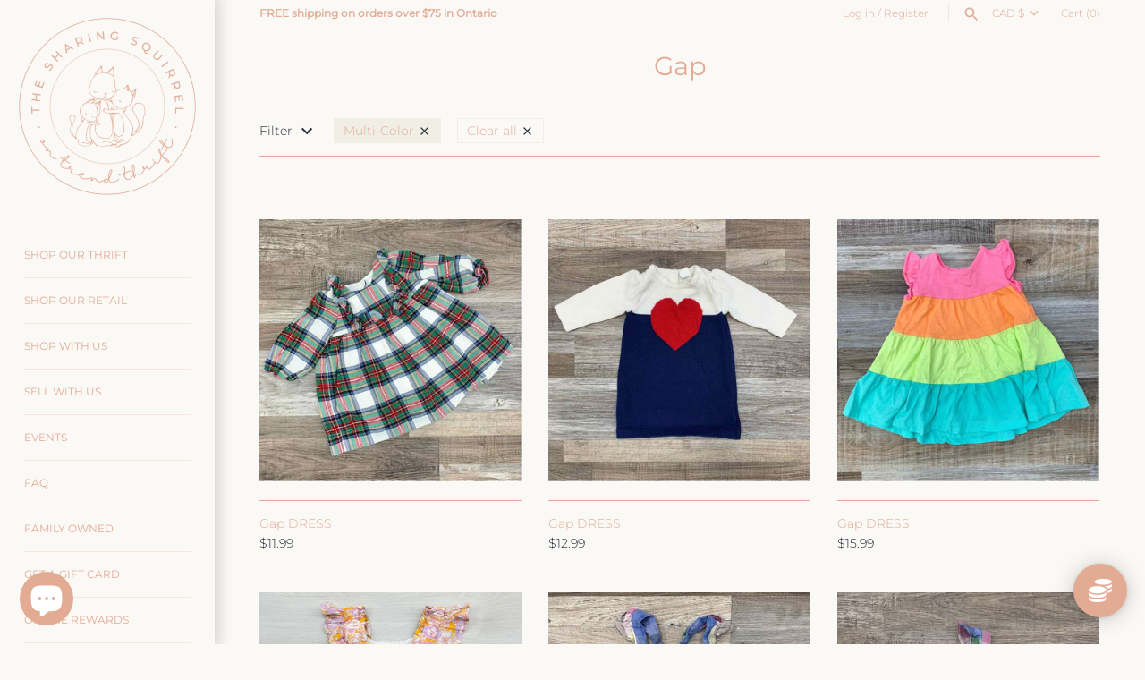

--- FILE ---
content_type: text/html; charset=utf-8
request_url: https://sharingsquirrelshop.com/collections/vendors?constraint=multi-color&q=Gap
body_size: 36735
content:
<!doctype html>
<html class="no-js" lang="en">
<head>
<script src="//ajax.googleapis.com/ajax/libs/jquery/2.2.3/jquery.min.js" type="text/javascript"></script>

  <!-- Masonry 3.13.4 -->
  <meta charset="UTF-8">
  <meta http-equiv="X-UA-Compatible" content="IE=edge,chrome=1">
  <meta name="viewport" content="width=device-width, initial-scale=1.0" />
  <meta name="theme-color" content="#faf9f6">

  
  <link rel="shortcut icon" href="//sharingsquirrelshop.com/cdn/shop/files/SQUIRRELHUGBW.png?v=1614938441" type="image/png" />
  

  <title>
    Gap &ndash; Tagged &quot;Multi-Color&quot; &ndash; The Sharing Squirrel
  </title>
  
  <link rel="canonical" href="https://thesharingsquirrel.com/collections/vendors?q=gap&constraint=multi-color" />

  


<meta property="og:site_name" content="The Sharing Squirrel">
<meta property="og:url" content="https://thesharingsquirrel.com/collections/vendors?q=gap&constraint=multi-color">
<meta property="og:title" content="Gap">
<meta property="og:type" content="product.group">
<meta property="og:description" content="On Trend Thrift - Buy + Sell for Babies, Toddlers + Moms to be.">

<meta property="og:image" content="http://sharingsquirrelshop.com/cdn/shop/files/Untitled_design_8_ab554b17-2e77-4391-a63e-f544b11b76e9_1200x1200.png?v=1619139133">
    <meta property="og:image:width" content="2000">
    <meta property="og:image:height" content="2000">
<meta property="og:image:secure_url" content="https://sharingsquirrelshop.com/cdn/shop/files/Untitled_design_8_ab554b17-2e77-4391-a63e-f544b11b76e9_1200x1200.png?v=1619139133">


<meta name="twitter:card" content="summary_large_image">
<meta name="twitter:title" content="Gap">
<meta name="twitter:description" content="On Trend Thrift - Buy + Sell for Babies, Toddlers + Moms to be.">


  <script>window.performance && window.performance.mark && window.performance.mark('shopify.content_for_header.start');</script><meta name="facebook-domain-verification" content="on2bdp0qmx0qp5mw0jtra6z4kvatdm">
<meta name="google-site-verification" content="M2jEtD9I3lGjhZHf2-2fiXMI6Qke5s6G1zk2zhAgxPE">
<meta id="shopify-digital-wallet" name="shopify-digital-wallet" content="/3632398399/digital_wallets/dialog">
<meta name="shopify-checkout-api-token" content="a5887402b57255507282c6286fa30c3b">
<meta id="in-context-paypal-metadata" data-shop-id="3632398399" data-venmo-supported="false" data-environment="production" data-locale="en_US" data-paypal-v4="true" data-currency="CAD">
<script async="async" src="/checkouts/internal/preloads.js?locale=en-CA"></script>
<link rel="preconnect" href="https://shop.app" crossorigin="anonymous">
<script async="async" src="https://shop.app/checkouts/internal/preloads.js?locale=en-CA&shop_id=3632398399" crossorigin="anonymous"></script>
<script id="apple-pay-shop-capabilities" type="application/json">{"shopId":3632398399,"countryCode":"CA","currencyCode":"CAD","merchantCapabilities":["supports3DS"],"merchantId":"gid:\/\/shopify\/Shop\/3632398399","merchantName":"The Sharing Squirrel","requiredBillingContactFields":["postalAddress","email","phone"],"requiredShippingContactFields":["postalAddress","email","phone"],"shippingType":"shipping","supportedNetworks":["visa","masterCard","amex","discover","interac","jcb"],"total":{"type":"pending","label":"The Sharing Squirrel","amount":"1.00"},"shopifyPaymentsEnabled":true,"supportsSubscriptions":true}</script>
<script id="shopify-features" type="application/json">{"accessToken":"a5887402b57255507282c6286fa30c3b","betas":["rich-media-storefront-analytics"],"domain":"sharingsquirrelshop.com","predictiveSearch":true,"shopId":3632398399,"locale":"en"}</script>
<script>var Shopify = Shopify || {};
Shopify.shop = "the-sharing-squirrel.myshopify.com";
Shopify.locale = "en";
Shopify.currency = {"active":"CAD","rate":"1.0"};
Shopify.country = "CA";
Shopify.theme = {"name":"REBRAND","id":83465502783,"schema_name":"Masonry","schema_version":"3.13.4","theme_store_id":450,"role":"main"};
Shopify.theme.handle = "null";
Shopify.theme.style = {"id":null,"handle":null};
Shopify.cdnHost = "sharingsquirrelshop.com/cdn";
Shopify.routes = Shopify.routes || {};
Shopify.routes.root = "/";</script>
<script type="module">!function(o){(o.Shopify=o.Shopify||{}).modules=!0}(window);</script>
<script>!function(o){function n(){var o=[];function n(){o.push(Array.prototype.slice.apply(arguments))}return n.q=o,n}var t=o.Shopify=o.Shopify||{};t.loadFeatures=n(),t.autoloadFeatures=n()}(window);</script>
<script>
  window.ShopifyPay = window.ShopifyPay || {};
  window.ShopifyPay.apiHost = "shop.app\/pay";
  window.ShopifyPay.redirectState = null;
</script>
<script id="shop-js-analytics" type="application/json">{"pageType":"collection"}</script>
<script defer="defer" async type="module" src="//sharingsquirrelshop.com/cdn/shopifycloud/shop-js/modules/v2/client.init-shop-cart-sync_BApSsMSl.en.esm.js"></script>
<script defer="defer" async type="module" src="//sharingsquirrelshop.com/cdn/shopifycloud/shop-js/modules/v2/chunk.common_CBoos6YZ.esm.js"></script>
<script type="module">
  await import("//sharingsquirrelshop.com/cdn/shopifycloud/shop-js/modules/v2/client.init-shop-cart-sync_BApSsMSl.en.esm.js");
await import("//sharingsquirrelshop.com/cdn/shopifycloud/shop-js/modules/v2/chunk.common_CBoos6YZ.esm.js");

  window.Shopify.SignInWithShop?.initShopCartSync?.({"fedCMEnabled":true,"windoidEnabled":true});

</script>
<script>
  window.Shopify = window.Shopify || {};
  if (!window.Shopify.featureAssets) window.Shopify.featureAssets = {};
  window.Shopify.featureAssets['shop-js'] = {"shop-cart-sync":["modules/v2/client.shop-cart-sync_DJczDl9f.en.esm.js","modules/v2/chunk.common_CBoos6YZ.esm.js"],"init-fed-cm":["modules/v2/client.init-fed-cm_BzwGC0Wi.en.esm.js","modules/v2/chunk.common_CBoos6YZ.esm.js"],"init-windoid":["modules/v2/client.init-windoid_BS26ThXS.en.esm.js","modules/v2/chunk.common_CBoos6YZ.esm.js"],"init-shop-email-lookup-coordinator":["modules/v2/client.init-shop-email-lookup-coordinator_DFwWcvrS.en.esm.js","modules/v2/chunk.common_CBoos6YZ.esm.js"],"shop-cash-offers":["modules/v2/client.shop-cash-offers_DthCPNIO.en.esm.js","modules/v2/chunk.common_CBoos6YZ.esm.js","modules/v2/chunk.modal_Bu1hFZFC.esm.js"],"shop-button":["modules/v2/client.shop-button_D_JX508o.en.esm.js","modules/v2/chunk.common_CBoos6YZ.esm.js"],"shop-toast-manager":["modules/v2/client.shop-toast-manager_tEhgP2F9.en.esm.js","modules/v2/chunk.common_CBoos6YZ.esm.js"],"avatar":["modules/v2/client.avatar_BTnouDA3.en.esm.js"],"pay-button":["modules/v2/client.pay-button_BuNmcIr_.en.esm.js","modules/v2/chunk.common_CBoos6YZ.esm.js"],"init-shop-cart-sync":["modules/v2/client.init-shop-cart-sync_BApSsMSl.en.esm.js","modules/v2/chunk.common_CBoos6YZ.esm.js"],"shop-login-button":["modules/v2/client.shop-login-button_DwLgFT0K.en.esm.js","modules/v2/chunk.common_CBoos6YZ.esm.js","modules/v2/chunk.modal_Bu1hFZFC.esm.js"],"init-customer-accounts-sign-up":["modules/v2/client.init-customer-accounts-sign-up_TlVCiykN.en.esm.js","modules/v2/client.shop-login-button_DwLgFT0K.en.esm.js","modules/v2/chunk.common_CBoos6YZ.esm.js","modules/v2/chunk.modal_Bu1hFZFC.esm.js"],"init-shop-for-new-customer-accounts":["modules/v2/client.init-shop-for-new-customer-accounts_DrjXSI53.en.esm.js","modules/v2/client.shop-login-button_DwLgFT0K.en.esm.js","modules/v2/chunk.common_CBoos6YZ.esm.js","modules/v2/chunk.modal_Bu1hFZFC.esm.js"],"init-customer-accounts":["modules/v2/client.init-customer-accounts_C0Oh2ljF.en.esm.js","modules/v2/client.shop-login-button_DwLgFT0K.en.esm.js","modules/v2/chunk.common_CBoos6YZ.esm.js","modules/v2/chunk.modal_Bu1hFZFC.esm.js"],"shop-follow-button":["modules/v2/client.shop-follow-button_C5D3XtBb.en.esm.js","modules/v2/chunk.common_CBoos6YZ.esm.js","modules/v2/chunk.modal_Bu1hFZFC.esm.js"],"checkout-modal":["modules/v2/client.checkout-modal_8TC_1FUY.en.esm.js","modules/v2/chunk.common_CBoos6YZ.esm.js","modules/v2/chunk.modal_Bu1hFZFC.esm.js"],"lead-capture":["modules/v2/client.lead-capture_D-pmUjp9.en.esm.js","modules/v2/chunk.common_CBoos6YZ.esm.js","modules/v2/chunk.modal_Bu1hFZFC.esm.js"],"shop-login":["modules/v2/client.shop-login_BmtnoEUo.en.esm.js","modules/v2/chunk.common_CBoos6YZ.esm.js","modules/v2/chunk.modal_Bu1hFZFC.esm.js"],"payment-terms":["modules/v2/client.payment-terms_BHOWV7U_.en.esm.js","modules/v2/chunk.common_CBoos6YZ.esm.js","modules/v2/chunk.modal_Bu1hFZFC.esm.js"]};
</script>
<script>(function() {
  var isLoaded = false;
  function asyncLoad() {
    if (isLoaded) return;
    isLoaded = true;
    var urls = ["https:\/\/cdn.nfcube.com\/instafeed-8bf64a227182ce1be992b49d4bebd437.js?shop=the-sharing-squirrel.myshopify.com","https:\/\/creditsyard.com\/js\/integrations\/script.js?shop=the-sharing-squirrel.myshopify.com","https:\/\/evey-files.s3.amazonaws.com\/js\/online_store.js?shop=the-sharing-squirrel.myshopify.com"];
    for (var i = 0; i < urls.length; i++) {
      var s = document.createElement('script');
      s.type = 'text/javascript';
      s.async = true;
      s.src = urls[i];
      var x = document.getElementsByTagName('script')[0];
      x.parentNode.insertBefore(s, x);
    }
  };
  if(window.attachEvent) {
    window.attachEvent('onload', asyncLoad);
  } else {
    window.addEventListener('load', asyncLoad, false);
  }
})();</script>
<script id="__st">var __st={"a":3632398399,"offset":-18000,"reqid":"7f211064-2749-48f7-8a56-3753d8c9c6b2-1768917740","pageurl":"sharingsquirrelshop.com\/collections\/vendors?constraint=multi-color\u0026q=Gap","u":"6af1ee4c8a3b","p":"vendors"};</script>
<script>window.ShopifyPaypalV4VisibilityTracking = true;</script>
<script id="captcha-bootstrap">!function(){'use strict';const t='contact',e='account',n='new_comment',o=[[t,t],['blogs',n],['comments',n],[t,'customer']],c=[[e,'customer_login'],[e,'guest_login'],[e,'recover_customer_password'],[e,'create_customer']],r=t=>t.map((([t,e])=>`form[action*='/${t}']:not([data-nocaptcha='true']) input[name='form_type'][value='${e}']`)).join(','),a=t=>()=>t?[...document.querySelectorAll(t)].map((t=>t.form)):[];function s(){const t=[...o],e=r(t);return a(e)}const i='password',u='form_key',d=['recaptcha-v3-token','g-recaptcha-response','h-captcha-response',i],f=()=>{try{return window.sessionStorage}catch{return}},m='__shopify_v',_=t=>t.elements[u];function p(t,e,n=!1){try{const o=window.sessionStorage,c=JSON.parse(o.getItem(e)),{data:r}=function(t){const{data:e,action:n}=t;return t[m]||n?{data:e,action:n}:{data:t,action:n}}(c);for(const[e,n]of Object.entries(r))t.elements[e]&&(t.elements[e].value=n);n&&o.removeItem(e)}catch(o){console.error('form repopulation failed',{error:o})}}const l='form_type',E='cptcha';function T(t){t.dataset[E]=!0}const w=window,h=w.document,L='Shopify',v='ce_forms',y='captcha';let A=!1;((t,e)=>{const n=(g='f06e6c50-85a8-45c8-87d0-21a2b65856fe',I='https://cdn.shopify.com/shopifycloud/storefront-forms-hcaptcha/ce_storefront_forms_captcha_hcaptcha.v1.5.2.iife.js',D={infoText:'Protected by hCaptcha',privacyText:'Privacy',termsText:'Terms'},(t,e,n)=>{const o=w[L][v],c=o.bindForm;if(c)return c(t,g,e,D).then(n);var r;o.q.push([[t,g,e,D],n]),r=I,A||(h.body.append(Object.assign(h.createElement('script'),{id:'captcha-provider',async:!0,src:r})),A=!0)});var g,I,D;w[L]=w[L]||{},w[L][v]=w[L][v]||{},w[L][v].q=[],w[L][y]=w[L][y]||{},w[L][y].protect=function(t,e){n(t,void 0,e),T(t)},Object.freeze(w[L][y]),function(t,e,n,w,h,L){const[v,y,A,g]=function(t,e,n){const i=e?o:[],u=t?c:[],d=[...i,...u],f=r(d),m=r(i),_=r(d.filter((([t,e])=>n.includes(e))));return[a(f),a(m),a(_),s()]}(w,h,L),I=t=>{const e=t.target;return e instanceof HTMLFormElement?e:e&&e.form},D=t=>v().includes(t);t.addEventListener('submit',(t=>{const e=I(t);if(!e)return;const n=D(e)&&!e.dataset.hcaptchaBound&&!e.dataset.recaptchaBound,o=_(e),c=g().includes(e)&&(!o||!o.value);(n||c)&&t.preventDefault(),c&&!n&&(function(t){try{if(!f())return;!function(t){const e=f();if(!e)return;const n=_(t);if(!n)return;const o=n.value;o&&e.removeItem(o)}(t);const e=Array.from(Array(32),(()=>Math.random().toString(36)[2])).join('');!function(t,e){_(t)||t.append(Object.assign(document.createElement('input'),{type:'hidden',name:u})),t.elements[u].value=e}(t,e),function(t,e){const n=f();if(!n)return;const o=[...t.querySelectorAll(`input[type='${i}']`)].map((({name:t})=>t)),c=[...d,...o],r={};for(const[a,s]of new FormData(t).entries())c.includes(a)||(r[a]=s);n.setItem(e,JSON.stringify({[m]:1,action:t.action,data:r}))}(t,e)}catch(e){console.error('failed to persist form',e)}}(e),e.submit())}));const S=(t,e)=>{t&&!t.dataset[E]&&(n(t,e.some((e=>e===t))),T(t))};for(const o of['focusin','change'])t.addEventListener(o,(t=>{const e=I(t);D(e)&&S(e,y())}));const B=e.get('form_key'),M=e.get(l),P=B&&M;t.addEventListener('DOMContentLoaded',(()=>{const t=y();if(P)for(const e of t)e.elements[l].value===M&&p(e,B);[...new Set([...A(),...v().filter((t=>'true'===t.dataset.shopifyCaptcha))])].forEach((e=>S(e,t)))}))}(h,new URLSearchParams(w.location.search),n,t,e,['guest_login'])})(!0,!0)}();</script>
<script integrity="sha256-4kQ18oKyAcykRKYeNunJcIwy7WH5gtpwJnB7kiuLZ1E=" data-source-attribution="shopify.loadfeatures" defer="defer" src="//sharingsquirrelshop.com/cdn/shopifycloud/storefront/assets/storefront/load_feature-a0a9edcb.js" crossorigin="anonymous"></script>
<script crossorigin="anonymous" defer="defer" src="//sharingsquirrelshop.com/cdn/shopifycloud/storefront/assets/shopify_pay/storefront-65b4c6d7.js?v=20250812"></script>
<script data-source-attribution="shopify.dynamic_checkout.dynamic.init">var Shopify=Shopify||{};Shopify.PaymentButton=Shopify.PaymentButton||{isStorefrontPortableWallets:!0,init:function(){window.Shopify.PaymentButton.init=function(){};var t=document.createElement("script");t.src="https://sharingsquirrelshop.com/cdn/shopifycloud/portable-wallets/latest/portable-wallets.en.js",t.type="module",document.head.appendChild(t)}};
</script>
<script data-source-attribution="shopify.dynamic_checkout.buyer_consent">
  function portableWalletsHideBuyerConsent(e){var t=document.getElementById("shopify-buyer-consent"),n=document.getElementById("shopify-subscription-policy-button");t&&n&&(t.classList.add("hidden"),t.setAttribute("aria-hidden","true"),n.removeEventListener("click",e))}function portableWalletsShowBuyerConsent(e){var t=document.getElementById("shopify-buyer-consent"),n=document.getElementById("shopify-subscription-policy-button");t&&n&&(t.classList.remove("hidden"),t.removeAttribute("aria-hidden"),n.addEventListener("click",e))}window.Shopify?.PaymentButton&&(window.Shopify.PaymentButton.hideBuyerConsent=portableWalletsHideBuyerConsent,window.Shopify.PaymentButton.showBuyerConsent=portableWalletsShowBuyerConsent);
</script>
<script data-source-attribution="shopify.dynamic_checkout.cart.bootstrap">document.addEventListener("DOMContentLoaded",(function(){function t(){return document.querySelector("shopify-accelerated-checkout-cart, shopify-accelerated-checkout")}if(t())Shopify.PaymentButton.init();else{new MutationObserver((function(e,n){t()&&(Shopify.PaymentButton.init(),n.disconnect())})).observe(document.body,{childList:!0,subtree:!0})}}));
</script>
<link id="shopify-accelerated-checkout-styles" rel="stylesheet" media="screen" href="https://sharingsquirrelshop.com/cdn/shopifycloud/portable-wallets/latest/accelerated-checkout-backwards-compat.css" crossorigin="anonymous">
<style id="shopify-accelerated-checkout-cart">
        #shopify-buyer-consent {
  margin-top: 1em;
  display: inline-block;
  width: 100%;
}

#shopify-buyer-consent.hidden {
  display: none;
}

#shopify-subscription-policy-button {
  background: none;
  border: none;
  padding: 0;
  text-decoration: underline;
  font-size: inherit;
  cursor: pointer;
}

#shopify-subscription-policy-button::before {
  box-shadow: none;
}

      </style>

<script>window.performance && window.performance.mark && window.performance.mark('shopify.content_for_header.end');</script> 
 <script src="//sharingsquirrelshop.com/cdn/shop/t/4/assets/servicify-asset.js?v=91877444645881521031646850627" type="text/javascript"></script>

  <link href="//sharingsquirrelshop.com/cdn/shop/t/4/assets/styles.css?v=50751190935829019211762181581" rel="stylesheet" type="text/css" media="all" />

  <script>
    document.documentElement.className = ''; //Remove no-js class
    window.theme = window.theme || {};
    theme.money_format = "${{amount}}";
    theme.strings = {
      previous: "Previous",
      next: "Next",
      close: "Close",
      searchReadMore: "Read more",
      liveSearchSeeAll: "See all",
      productsListingFrom: "From",
      productListingQuickView: "Quick View",
      products_listing_more_products: "More products",
      products_listing_loading: "Loading...",
      products_listing_no_more_products: "No more products",
      products_variant_non_existent: "Unavailable",
      products_product_unit_price_separator: " \/ ",
      products_product_add_to_cart: "Add to Cart",
      products_variant_out_of_stock: "Out of stock",
      products_product_adding_to_cart: "Adding",
      products_product_added_to_cart: "Added to cart",
      products_product_added_cta: "Go to cart",
      cart_terms_confirmation: "You must agree to the terms and conditions before continuing.",
      addressError: "Error looking up that address",
      addressNoResults: "No results for that address",
      addressQueryLimit: "You have exceeded the Google API usage limit. Consider upgrading to a \u003ca href=\"https:\/\/developers.google.com\/maps\/premium\/usage-limits\"\u003ePremium Plan\u003c\/a\u003e.",
      authError: "There was a problem authenticating your Google Maps API Key."
    };
    theme.routes = {
      search_url: '/search',
      cart_url: '/cart',
      cart_add_url: '/cart/add'
    };
    theme.settings = {
      enable_live_search: true,
      prod_block_qv: true,
      show_grid_reviews: false,
      block_gut_int: 15,
      block_width_int: 250
    };
  </script>
<!--Gem_Page_Header_Script-->
    


<!--End_Gem_Page_Header_Script-->







<script>
	window.StoreCreditInit = {
		shop: 'the-sharing-squirrel.myshopify.com',
		cashback_widget_status: 1
	}
</script>




<!-- BEGIN app block: shopify://apps/gempages-builder/blocks/embed-gp-script-head/20b379d4-1b20-474c-a6ca-665c331919f3 -->














<!-- END app block --><script src="https://cdn.shopify.com/extensions/019b108e-dcf8-7d30-9d62-b73b0eea59db/fordeer-product-label-821/assets/app.js" type="text/javascript" defer="defer"></script>
<link href="https://cdn.shopify.com/extensions/019b108e-dcf8-7d30-9d62-b73b0eea59db/fordeer-product-label-821/assets/style.css" rel="stylesheet" type="text/css" media="all">
<script src="https://cdn.shopify.com/extensions/e4b3a77b-20c9-4161-b1bb-deb87046128d/inbox-1253/assets/inbox-chat-loader.js" type="text/javascript" defer="defer"></script>
<link href="https://monorail-edge.shopifysvc.com" rel="dns-prefetch">
<script>(function(){if ("sendBeacon" in navigator && "performance" in window) {try {var session_token_from_headers = performance.getEntriesByType('navigation')[0].serverTiming.find(x => x.name == '_s').description;} catch {var session_token_from_headers = undefined;}var session_cookie_matches = document.cookie.match(/_shopify_s=([^;]*)/);var session_token_from_cookie = session_cookie_matches && session_cookie_matches.length === 2 ? session_cookie_matches[1] : "";var session_token = session_token_from_headers || session_token_from_cookie || "";function handle_abandonment_event(e) {var entries = performance.getEntries().filter(function(entry) {return /monorail-edge.shopifysvc.com/.test(entry.name);});if (!window.abandonment_tracked && entries.length === 0) {window.abandonment_tracked = true;var currentMs = Date.now();var navigation_start = performance.timing.navigationStart;var payload = {shop_id: 3632398399,url: window.location.href,navigation_start,duration: currentMs - navigation_start,session_token,page_type: "collection"};window.navigator.sendBeacon("https://monorail-edge.shopifysvc.com/v1/produce", JSON.stringify({schema_id: "online_store_buyer_site_abandonment/1.1",payload: payload,metadata: {event_created_at_ms: currentMs,event_sent_at_ms: currentMs}}));}}window.addEventListener('pagehide', handle_abandonment_event);}}());</script>
<script id="web-pixels-manager-setup">(function e(e,d,r,n,o){if(void 0===o&&(o={}),!Boolean(null===(a=null===(i=window.Shopify)||void 0===i?void 0:i.analytics)||void 0===a?void 0:a.replayQueue)){var i,a;window.Shopify=window.Shopify||{};var t=window.Shopify;t.analytics=t.analytics||{};var s=t.analytics;s.replayQueue=[],s.publish=function(e,d,r){return s.replayQueue.push([e,d,r]),!0};try{self.performance.mark("wpm:start")}catch(e){}var l=function(){var e={modern:/Edge?\/(1{2}[4-9]|1[2-9]\d|[2-9]\d{2}|\d{4,})\.\d+(\.\d+|)|Firefox\/(1{2}[4-9]|1[2-9]\d|[2-9]\d{2}|\d{4,})\.\d+(\.\d+|)|Chrom(ium|e)\/(9{2}|\d{3,})\.\d+(\.\d+|)|(Maci|X1{2}).+ Version\/(15\.\d+|(1[6-9]|[2-9]\d|\d{3,})\.\d+)([,.]\d+|)( \(\w+\)|)( Mobile\/\w+|) Safari\/|Chrome.+OPR\/(9{2}|\d{3,})\.\d+\.\d+|(CPU[ +]OS|iPhone[ +]OS|CPU[ +]iPhone|CPU IPhone OS|CPU iPad OS)[ +]+(15[._]\d+|(1[6-9]|[2-9]\d|\d{3,})[._]\d+)([._]\d+|)|Android:?[ /-](13[3-9]|1[4-9]\d|[2-9]\d{2}|\d{4,})(\.\d+|)(\.\d+|)|Android.+Firefox\/(13[5-9]|1[4-9]\d|[2-9]\d{2}|\d{4,})\.\d+(\.\d+|)|Android.+Chrom(ium|e)\/(13[3-9]|1[4-9]\d|[2-9]\d{2}|\d{4,})\.\d+(\.\d+|)|SamsungBrowser\/([2-9]\d|\d{3,})\.\d+/,legacy:/Edge?\/(1[6-9]|[2-9]\d|\d{3,})\.\d+(\.\d+|)|Firefox\/(5[4-9]|[6-9]\d|\d{3,})\.\d+(\.\d+|)|Chrom(ium|e)\/(5[1-9]|[6-9]\d|\d{3,})\.\d+(\.\d+|)([\d.]+$|.*Safari\/(?![\d.]+ Edge\/[\d.]+$))|(Maci|X1{2}).+ Version\/(10\.\d+|(1[1-9]|[2-9]\d|\d{3,})\.\d+)([,.]\d+|)( \(\w+\)|)( Mobile\/\w+|) Safari\/|Chrome.+OPR\/(3[89]|[4-9]\d|\d{3,})\.\d+\.\d+|(CPU[ +]OS|iPhone[ +]OS|CPU[ +]iPhone|CPU IPhone OS|CPU iPad OS)[ +]+(10[._]\d+|(1[1-9]|[2-9]\d|\d{3,})[._]\d+)([._]\d+|)|Android:?[ /-](13[3-9]|1[4-9]\d|[2-9]\d{2}|\d{4,})(\.\d+|)(\.\d+|)|Mobile Safari.+OPR\/([89]\d|\d{3,})\.\d+\.\d+|Android.+Firefox\/(13[5-9]|1[4-9]\d|[2-9]\d{2}|\d{4,})\.\d+(\.\d+|)|Android.+Chrom(ium|e)\/(13[3-9]|1[4-9]\d|[2-9]\d{2}|\d{4,})\.\d+(\.\d+|)|Android.+(UC? ?Browser|UCWEB|U3)[ /]?(15\.([5-9]|\d{2,})|(1[6-9]|[2-9]\d|\d{3,})\.\d+)\.\d+|SamsungBrowser\/(5\.\d+|([6-9]|\d{2,})\.\d+)|Android.+MQ{2}Browser\/(14(\.(9|\d{2,})|)|(1[5-9]|[2-9]\d|\d{3,})(\.\d+|))(\.\d+|)|K[Aa][Ii]OS\/(3\.\d+|([4-9]|\d{2,})\.\d+)(\.\d+|)/},d=e.modern,r=e.legacy,n=navigator.userAgent;return n.match(d)?"modern":n.match(r)?"legacy":"unknown"}(),u="modern"===l?"modern":"legacy",c=(null!=n?n:{modern:"",legacy:""})[u],f=function(e){return[e.baseUrl,"/wpm","/b",e.hashVersion,"modern"===e.buildTarget?"m":"l",".js"].join("")}({baseUrl:d,hashVersion:r,buildTarget:u}),m=function(e){var d=e.version,r=e.bundleTarget,n=e.surface,o=e.pageUrl,i=e.monorailEndpoint;return{emit:function(e){var a=e.status,t=e.errorMsg,s=(new Date).getTime(),l=JSON.stringify({metadata:{event_sent_at_ms:s},events:[{schema_id:"web_pixels_manager_load/3.1",payload:{version:d,bundle_target:r,page_url:o,status:a,surface:n,error_msg:t},metadata:{event_created_at_ms:s}}]});if(!i)return console&&console.warn&&console.warn("[Web Pixels Manager] No Monorail endpoint provided, skipping logging."),!1;try{return self.navigator.sendBeacon.bind(self.navigator)(i,l)}catch(e){}var u=new XMLHttpRequest;try{return u.open("POST",i,!0),u.setRequestHeader("Content-Type","text/plain"),u.send(l),!0}catch(e){return console&&console.warn&&console.warn("[Web Pixels Manager] Got an unhandled error while logging to Monorail."),!1}}}}({version:r,bundleTarget:l,surface:e.surface,pageUrl:self.location.href,monorailEndpoint:e.monorailEndpoint});try{o.browserTarget=l,function(e){var d=e.src,r=e.async,n=void 0===r||r,o=e.onload,i=e.onerror,a=e.sri,t=e.scriptDataAttributes,s=void 0===t?{}:t,l=document.createElement("script"),u=document.querySelector("head"),c=document.querySelector("body");if(l.async=n,l.src=d,a&&(l.integrity=a,l.crossOrigin="anonymous"),s)for(var f in s)if(Object.prototype.hasOwnProperty.call(s,f))try{l.dataset[f]=s[f]}catch(e){}if(o&&l.addEventListener("load",o),i&&l.addEventListener("error",i),u)u.appendChild(l);else{if(!c)throw new Error("Did not find a head or body element to append the script");c.appendChild(l)}}({src:f,async:!0,onload:function(){if(!function(){var e,d;return Boolean(null===(d=null===(e=window.Shopify)||void 0===e?void 0:e.analytics)||void 0===d?void 0:d.initialized)}()){var d=window.webPixelsManager.init(e)||void 0;if(d){var r=window.Shopify.analytics;r.replayQueue.forEach((function(e){var r=e[0],n=e[1],o=e[2];d.publishCustomEvent(r,n,o)})),r.replayQueue=[],r.publish=d.publishCustomEvent,r.visitor=d.visitor,r.initialized=!0}}},onerror:function(){return m.emit({status:"failed",errorMsg:"".concat(f," has failed to load")})},sri:function(e){var d=/^sha384-[A-Za-z0-9+/=]+$/;return"string"==typeof e&&d.test(e)}(c)?c:"",scriptDataAttributes:o}),m.emit({status:"loading"})}catch(e){m.emit({status:"failed",errorMsg:(null==e?void 0:e.message)||"Unknown error"})}}})({shopId: 3632398399,storefrontBaseUrl: "https://thesharingsquirrel.com",extensionsBaseUrl: "https://extensions.shopifycdn.com/cdn/shopifycloud/web-pixels-manager",monorailEndpoint: "https://monorail-edge.shopifysvc.com/unstable/produce_batch",surface: "storefront-renderer",enabledBetaFlags: ["2dca8a86"],webPixelsConfigList: [{"id":"416940095","configuration":"{\"config\":\"{\\\"pixel_id\\\":\\\"GT-5DDS4QP\\\",\\\"target_country\\\":\\\"CA\\\",\\\"gtag_events\\\":[{\\\"type\\\":\\\"purchase\\\",\\\"action_label\\\":\\\"MC-3KJE76GGBJ\\\"},{\\\"type\\\":\\\"page_view\\\",\\\"action_label\\\":\\\"MC-3KJE76GGBJ\\\"},{\\\"type\\\":\\\"view_item\\\",\\\"action_label\\\":\\\"MC-3KJE76GGBJ\\\"}],\\\"enable_monitoring_mode\\\":false}\"}","eventPayloadVersion":"v1","runtimeContext":"OPEN","scriptVersion":"b2a88bafab3e21179ed38636efcd8a93","type":"APP","apiClientId":1780363,"privacyPurposes":[],"dataSharingAdjustments":{"protectedCustomerApprovalScopes":["read_customer_address","read_customer_email","read_customer_name","read_customer_personal_data","read_customer_phone"]}},{"id":"129531967","configuration":"{\"pixel_id\":\"1192123834776383\",\"pixel_type\":\"facebook_pixel\",\"metaapp_system_user_token\":\"-\"}","eventPayloadVersion":"v1","runtimeContext":"OPEN","scriptVersion":"ca16bc87fe92b6042fbaa3acc2fbdaa6","type":"APP","apiClientId":2329312,"privacyPurposes":["ANALYTICS","MARKETING","SALE_OF_DATA"],"dataSharingAdjustments":{"protectedCustomerApprovalScopes":["read_customer_address","read_customer_email","read_customer_name","read_customer_personal_data","read_customer_phone"]}},{"id":"53051455","configuration":"{\"tagID\":\"2614367113082\"}","eventPayloadVersion":"v1","runtimeContext":"STRICT","scriptVersion":"18031546ee651571ed29edbe71a3550b","type":"APP","apiClientId":3009811,"privacyPurposes":["ANALYTICS","MARKETING","SALE_OF_DATA"],"dataSharingAdjustments":{"protectedCustomerApprovalScopes":["read_customer_address","read_customer_email","read_customer_name","read_customer_personal_data","read_customer_phone"]}},{"id":"61374527","eventPayloadVersion":"v1","runtimeContext":"LAX","scriptVersion":"1","type":"CUSTOM","privacyPurposes":["MARKETING"],"name":"Meta pixel (migrated)"},{"id":"82870335","eventPayloadVersion":"v1","runtimeContext":"LAX","scriptVersion":"1","type":"CUSTOM","privacyPurposes":["ANALYTICS"],"name":"Google Analytics tag (migrated)"},{"id":"shopify-app-pixel","configuration":"{}","eventPayloadVersion":"v1","runtimeContext":"STRICT","scriptVersion":"0450","apiClientId":"shopify-pixel","type":"APP","privacyPurposes":["ANALYTICS","MARKETING"]},{"id":"shopify-custom-pixel","eventPayloadVersion":"v1","runtimeContext":"LAX","scriptVersion":"0450","apiClientId":"shopify-pixel","type":"CUSTOM","privacyPurposes":["ANALYTICS","MARKETING"]}],isMerchantRequest: false,initData: {"shop":{"name":"The Sharing Squirrel","paymentSettings":{"currencyCode":"CAD"},"myshopifyDomain":"the-sharing-squirrel.myshopify.com","countryCode":"CA","storefrontUrl":"https:\/\/thesharingsquirrel.com"},"customer":null,"cart":null,"checkout":null,"productVariants":[],"purchasingCompany":null},},"https://sharingsquirrelshop.com/cdn","fcfee988w5aeb613cpc8e4bc33m6693e112",{"modern":"","legacy":""},{"shopId":"3632398399","storefrontBaseUrl":"https:\/\/thesharingsquirrel.com","extensionBaseUrl":"https:\/\/extensions.shopifycdn.com\/cdn\/shopifycloud\/web-pixels-manager","surface":"storefront-renderer","enabledBetaFlags":"[\"2dca8a86\"]","isMerchantRequest":"false","hashVersion":"fcfee988w5aeb613cpc8e4bc33m6693e112","publish":"custom","events":"[[\"page_viewed\",{}]]"});</script><script>
  window.ShopifyAnalytics = window.ShopifyAnalytics || {};
  window.ShopifyAnalytics.meta = window.ShopifyAnalytics.meta || {};
  window.ShopifyAnalytics.meta.currency = 'CAD';
  var meta = {"page":{"pageType":"vendors","requestId":"7f211064-2749-48f7-8a56-3753d8c9c6b2-1768917740"}};
  for (var attr in meta) {
    window.ShopifyAnalytics.meta[attr] = meta[attr];
  }
</script>
<script class="analytics">
  (function () {
    var customDocumentWrite = function(content) {
      var jquery = null;

      if (window.jQuery) {
        jquery = window.jQuery;
      } else if (window.Checkout && window.Checkout.$) {
        jquery = window.Checkout.$;
      }

      if (jquery) {
        jquery('body').append(content);
      }
    };

    var hasLoggedConversion = function(token) {
      if (token) {
        return document.cookie.indexOf('loggedConversion=' + token) !== -1;
      }
      return false;
    }

    var setCookieIfConversion = function(token) {
      if (token) {
        var twoMonthsFromNow = new Date(Date.now());
        twoMonthsFromNow.setMonth(twoMonthsFromNow.getMonth() + 2);

        document.cookie = 'loggedConversion=' + token + '; expires=' + twoMonthsFromNow;
      }
    }

    var trekkie = window.ShopifyAnalytics.lib = window.trekkie = window.trekkie || [];
    if (trekkie.integrations) {
      return;
    }
    trekkie.methods = [
      'identify',
      'page',
      'ready',
      'track',
      'trackForm',
      'trackLink'
    ];
    trekkie.factory = function(method) {
      return function() {
        var args = Array.prototype.slice.call(arguments);
        args.unshift(method);
        trekkie.push(args);
        return trekkie;
      };
    };
    for (var i = 0; i < trekkie.methods.length; i++) {
      var key = trekkie.methods[i];
      trekkie[key] = trekkie.factory(key);
    }
    trekkie.load = function(config) {
      trekkie.config = config || {};
      trekkie.config.initialDocumentCookie = document.cookie;
      var first = document.getElementsByTagName('script')[0];
      var script = document.createElement('script');
      script.type = 'text/javascript';
      script.onerror = function(e) {
        var scriptFallback = document.createElement('script');
        scriptFallback.type = 'text/javascript';
        scriptFallback.onerror = function(error) {
                var Monorail = {
      produce: function produce(monorailDomain, schemaId, payload) {
        var currentMs = new Date().getTime();
        var event = {
          schema_id: schemaId,
          payload: payload,
          metadata: {
            event_created_at_ms: currentMs,
            event_sent_at_ms: currentMs
          }
        };
        return Monorail.sendRequest("https://" + monorailDomain + "/v1/produce", JSON.stringify(event));
      },
      sendRequest: function sendRequest(endpointUrl, payload) {
        // Try the sendBeacon API
        if (window && window.navigator && typeof window.navigator.sendBeacon === 'function' && typeof window.Blob === 'function' && !Monorail.isIos12()) {
          var blobData = new window.Blob([payload], {
            type: 'text/plain'
          });

          if (window.navigator.sendBeacon(endpointUrl, blobData)) {
            return true;
          } // sendBeacon was not successful

        } // XHR beacon

        var xhr = new XMLHttpRequest();

        try {
          xhr.open('POST', endpointUrl);
          xhr.setRequestHeader('Content-Type', 'text/plain');
          xhr.send(payload);
        } catch (e) {
          console.log(e);
        }

        return false;
      },
      isIos12: function isIos12() {
        return window.navigator.userAgent.lastIndexOf('iPhone; CPU iPhone OS 12_') !== -1 || window.navigator.userAgent.lastIndexOf('iPad; CPU OS 12_') !== -1;
      }
    };
    Monorail.produce('monorail-edge.shopifysvc.com',
      'trekkie_storefront_load_errors/1.1',
      {shop_id: 3632398399,
      theme_id: 83465502783,
      app_name: "storefront",
      context_url: window.location.href,
      source_url: "//sharingsquirrelshop.com/cdn/s/trekkie.storefront.cd680fe47e6c39ca5d5df5f0a32d569bc48c0f27.min.js"});

        };
        scriptFallback.async = true;
        scriptFallback.src = '//sharingsquirrelshop.com/cdn/s/trekkie.storefront.cd680fe47e6c39ca5d5df5f0a32d569bc48c0f27.min.js';
        first.parentNode.insertBefore(scriptFallback, first);
      };
      script.async = true;
      script.src = '//sharingsquirrelshop.com/cdn/s/trekkie.storefront.cd680fe47e6c39ca5d5df5f0a32d569bc48c0f27.min.js';
      first.parentNode.insertBefore(script, first);
    };
    trekkie.load(
      {"Trekkie":{"appName":"storefront","development":false,"defaultAttributes":{"shopId":3632398399,"isMerchantRequest":null,"themeId":83465502783,"themeCityHash":"15169554530647996188","contentLanguage":"en","currency":"CAD","eventMetadataId":"c1e59691-b0ea-49aa-a14d-5a50978d2649"},"isServerSideCookieWritingEnabled":true,"monorailRegion":"shop_domain","enabledBetaFlags":["65f19447"]},"Session Attribution":{},"S2S":{"facebookCapiEnabled":true,"source":"trekkie-storefront-renderer","apiClientId":580111}}
    );

    var loaded = false;
    trekkie.ready(function() {
      if (loaded) return;
      loaded = true;

      window.ShopifyAnalytics.lib = window.trekkie;

      var originalDocumentWrite = document.write;
      document.write = customDocumentWrite;
      try { window.ShopifyAnalytics.merchantGoogleAnalytics.call(this); } catch(error) {};
      document.write = originalDocumentWrite;

      window.ShopifyAnalytics.lib.page(null,{"pageType":"vendors","requestId":"7f211064-2749-48f7-8a56-3753d8c9c6b2-1768917740","shopifyEmitted":true});

      var match = window.location.pathname.match(/checkouts\/(.+)\/(thank_you|post_purchase)/)
      var token = match? match[1]: undefined;
      if (!hasLoggedConversion(token)) {
        setCookieIfConversion(token);
        
      }
    });


        var eventsListenerScript = document.createElement('script');
        eventsListenerScript.async = true;
        eventsListenerScript.src = "//sharingsquirrelshop.com/cdn/shopifycloud/storefront/assets/shop_events_listener-3da45d37.js";
        document.getElementsByTagName('head')[0].appendChild(eventsListenerScript);

})();</script>
  <script>
  if (!window.ga || (window.ga && typeof window.ga !== 'function')) {
    window.ga = function ga() {
      (window.ga.q = window.ga.q || []).push(arguments);
      if (window.Shopify && window.Shopify.analytics && typeof window.Shopify.analytics.publish === 'function') {
        window.Shopify.analytics.publish("ga_stub_called", {}, {sendTo: "google_osp_migration"});
      }
      console.error("Shopify's Google Analytics stub called with:", Array.from(arguments), "\nSee https://help.shopify.com/manual/promoting-marketing/pixels/pixel-migration#google for more information.");
    };
    if (window.Shopify && window.Shopify.analytics && typeof window.Shopify.analytics.publish === 'function') {
      window.Shopify.analytics.publish("ga_stub_initialized", {}, {sendTo: "google_osp_migration"});
    }
  }
</script>
<script
  defer
  src="https://sharingsquirrelshop.com/cdn/shopifycloud/perf-kit/shopify-perf-kit-3.0.4.min.js"
  data-application="storefront-renderer"
  data-shop-id="3632398399"
  data-render-region="gcp-us-central1"
  data-page-type="collection"
  data-theme-instance-id="83465502783"
  data-theme-name="Masonry"
  data-theme-version="3.13.4"
  data-monorail-region="shop_domain"
  data-resource-timing-sampling-rate="10"
  data-shs="true"
  data-shs-beacon="true"
  data-shs-export-with-fetch="true"
  data-shs-logs-sample-rate="1"
  data-shs-beacon-endpoint="https://sharingsquirrelshop.com/api/collect"
></script>
</head>

<body class="template-collection">
  <a class="skip-link visually-hidden" href="#content">Skip to content</a>


  <div class="bodywrap cf">

    <div id="shopify-section-header" class="shopify-section">

<style>
  
  .mainnav .featured-link,
  .mainnav .featured-link:hover,
  .nav-outside-expanded-mode .mainnav .tier2 .featured-link,
  .nav-outside-expanded-mode .mainnav .tier2 .featured-link:hover {
    color: #d3ad9a;
  }
  

  
</style>
<div data-section-type="header-section">
  <div class="page-header cf ">
    <div class="page-header__inner">
      <a class="nav-toggle" href="#" aria-label="Open menu"><svg fill="#000000" height="24" viewBox="0 0 24 24" width="24" xmlns="http://www.w3.org/2000/svg">
    <path d="M0 0h24v24H0z" fill="none"/>
    <path d="M3 18h18v-2H3v2zm0-5h18v-2H3v2zm0-7v2h18V6H3z"/>
</svg></a>

      <div class="shoplogo " itemscope itemtype="http://schema.org/Organization">
        <meta itemprop="name" content="The Sharing Squirrel">
        <a href="/" title="The Sharing Squirrel" itemprop="url">
          
          <span class="logoimg"><img src="//sharingsquirrelshop.com/cdn/shop/files/TSS_on_trend_thrift_LOGO_CALI_CORAL_480x.png?v=1693665961" alt="The Sharing Squirrel" itemprop="logo" /></span>
          
        </a>
      </div>

      
      <span class="store-message store-message--upper">
        
        FREE shipping on orders over $75 in Ontario
        
      </span>
      

      
      <span class="account-links">
        
        <a href="https://thesharingsquirrel.com/customer_authentication/redirect?locale=en&amp;region_country=CA" id="customer_login_link">Log in</a> /
        <a href="/account/register" id="customer_register_link">Register</a>
        
      </span>
      

      <span class="search-and-cart">
        <a class="search desktop-only" href="/search"><svg fill="#000000" height="24" viewBox="0 0 24 24" width="24" xmlns="http://www.w3.org/2000/svg">
  <title>Search</title>
  <path d="M15.5 14h-.79l-.28-.27C15.41 12.59 16 11.11 16 9.5 16 5.91 13.09 3 9.5 3S3 5.91 3 9.5 5.91 16 9.5 16c1.61 0 3.09-.59 4.23-1.57l.27.28v.79l5 4.99L20.49 19l-4.99-5zm-6 0C7.01 14 5 11.99 5 9.5S7.01 5 9.5 5 14 7.01 14 9.5 11.99 14 9.5 14z"/>
  <path d="M0 0h24v24H0z" fill="none"/>
</svg></a>

        <span class="cartsummary">
          <span class="cartsummary__inner">
            
              <div class="desktop-header-localization desktop-only">
                <form method="post" action="/localization" id="localization_form_desktop-header" accept-charset="UTF-8" class="selectors-form" enctype="multipart/form-data"><input type="hidden" name="form_type" value="localization" /><input type="hidden" name="utf8" value="✓" /><input type="hidden" name="_method" value="put" /><input type="hidden" name="return_to" value="/collections/vendors?constraint=multi-color&q=Gap" /><div class="selectors-form__item">
      <h2 class="visually-hidden" id="currency-heading-desktop-header">
        Currency
      </h2>

      <div class="disclosure" data-disclosure-currency>
        <button type="button" class="disclosure__toggle" aria-expanded="false" aria-controls="currency-list-desktop-header" aria-describedby="currency-heading-desktop-header" data-disclosure-toggle>
          CAD $<span class="disclosure__toggle-arrow" role="presentation"><svg fill="#000000" height="24" viewBox="0 0 24 24" width="24" xmlns="http://www.w3.org/2000/svg"><title>Down</title><path d="M7.41 7.84L12 12.42l4.59-4.58L18 9.25l-6 6-6-6z"/></svg></span>
        </button>
        <ul id="currency-list-desktop-header" class="disclosure-list" data-disclosure-list>
          
            <li class="disclosure-list__item disclosure-list__item--current">
              <a class="disclosure-list__option" href="#" aria-current="true" data-value="CAD" data-disclosure-option>
                CAD $</a>
            </li>
            <li class="disclosure-list__item ">
              <a class="disclosure-list__option" href="#"  data-value="USD" data-disclosure-option>
                USD $</a>
            </li></ul>
        <input type="hidden" name="currency_code" id="CurrencySelector-desktop-header" value="CAD" data-disclosure-input/>
      </div>
    </div></form>
              </div>
            

            <a href="/cart">
              <span class="title">Cart</span>
              <span class="numitems">(0)</span>
            </a>
          </span>
        </span>
      </span>
    </div>

    <div class="quick-search">
      <div class="row">
        <div class="quick-search__input-row">
          <form class="quick-search__form" name="search" action="/search" autocomplete="off">
            <span class="quick-search__submit-icon" role="presentation"><svg fill="#000000" height="24" viewBox="0 0 24 24" width="24" xmlns="http://www.w3.org/2000/svg">
  <title>Search</title>
  <path d="M15.5 14h-.79l-.28-.27C15.41 12.59 16 11.11 16 9.5 16 5.91 13.09 3 9.5 3S3 5.91 3 9.5 5.91 16 9.5 16c1.61 0 3.09-.59 4.23-1.57l.27.28v.79l5 4.99L20.49 19l-4.99-5zm-6 0C7.01 14 5 11.99 5 9.5S7.01 5 9.5 5 14 7.01 14 9.5 11.99 14 9.5 14z"/>
  <path d="M0 0h24v24H0z" fill="none"/>
</svg></span>
            <input class="quick-search__input" type="text" name="q" placeholder="Start typing..." value="" autocomplete="off" autocorrect="off" aria-label="Search" />
            <button type="submit" class="button button--slim quick-search__submit-button">Search</button>
            <input type="hidden" name="type" value="product" />
            <input type="hidden" name="options[prefix]" value="last" />
            <a class="quick-search__close" href="#"><svg fill="#000000" height="24" viewBox="0 0 24 24" width="24" xmlns="http://www.w3.org/2000/svg">
  <title>Close</title>
  <path d="M19 6.41L17.59 5 12 10.59 6.41 5 5 6.41 10.59 12 5 17.59 6.41 19 12 13.41 17.59 19 19 17.59 13.41 12z"/>
  <path d="M0 0h24v24H0z" fill="none"/>
</svg></a>
          </form>
        </div>
        
          <div class="quick-search__results"
              data-show-price="true"
              data-show-vendor="true"
              data-result-width="250">
            <div class="quick-search__loader"><div class="lds-ellipsis"><div></div><div></div><div></div><div></div></div></div>
            <div class="quick-search__results-items"></div>
          </div>
        
      </div>
    </div>

    
    <span class="store-message store-message--lower">
      
      FREE shipping on orders over $75 in Ontario
      
    </span>
    
  </div>

  <div id="navbar" class="nav-style-in navbar--with-shadow" data-section-type="sidebar-section">
    <div id="navpanel">
      <div class="shoplogo ">
        <a href="/" title="The Sharing Squirrel">
          
          <span class="logoimg"><img src="//sharingsquirrelshop.com/cdn/shop/files/TSS_on_trend_thrift_LOGO_CALI_CORAL_480x.png?v=1693665961" alt="The Sharing Squirrel" /></span>
          
        </a>
      </div>

      <div class="mobile-only search-box">
        <form name="search" action="/search">
          <input type="hidden" name="type" value="product" />
          <input type="hidden" name="options[prefix]" value="last" />
          <input type="text" name="q" placeholder="Search" value="" aria-label="Search" />
          <button type="submit" class="plain"><svg fill="#000000" height="24" viewBox="0 0 24 24" width="24" xmlns="http://www.w3.org/2000/svg">
  <title>Search</title>
  <path d="M15.5 14h-.79l-.28-.27C15.41 12.59 16 11.11 16 9.5 16 5.91 13.09 3 9.5 3S3 5.91 3 9.5 5.91 16 9.5 16c1.61 0 3.09-.59 4.23-1.57l.27.28v.79l5 4.99L20.49 19l-4.99-5zm-6 0C7.01 14 5 11.99 5 9.5S7.01 5 9.5 5 14 7.01 14 9.5 11.99 14 9.5 14z"/>
  <path d="M0 0h24v24H0z" fill="none"/>
</svg></button>
        </form>
      </div>

      
      <div class="mainnav mainnav--with-dividers">
        <div class="tier1" role="navigation" aria-label="Primary navigation">
          <a class="back" href="#" aria-controls="current-submenu" aria-label="Return to previous menu" tabindex="-1"><svg fill="#000000" height="24" viewBox="0 0 24 24" width="24" xmlns="http://www.w3.org/2000/svg">
  <title>Left</title>
  <path d="M15.41 16.09l-4.58-4.59 4.58-4.59L14 5.5l-6 6 6 6z"/><path d="M0-.5h24v24H0z" fill="none"/>
</svg></a>
          <ul>
            
            <li class=""><a class="tier1title" href="/collections" >SHOP OUR THRIFT</a>

              
            </li>
            
            <li class=""><a class="tier1title" href="/pages/shop-our-retail" >SHOP OUR RETAIL</a>

              
            </li>
            
            <li class=""><a class="tier1title" href="/pages/shop-with-us" >SHOP WITH US</a>

              
            </li>
            
            <li class=""><a class="tier1title" href="/pages/sell-with-us" >SELL WITH US</a>

              
            </li>
            
            <li class=""><a class="tier1title" href="/pages/events" >EVENTS</a>

              
            </li>
            
            <li class=""><a class="tier1title" href="/pages/faq" >FAQ</a>

              
            </li>
            
            <li class=""><a class="tier1title" href="/pages/family-owned" >FAMILY OWNED</a>

              
            </li>
            
            <li class=""><a class="tier1title" href="/products/the-sharing-squirrel-gift-card" >GET A GIFT CARD</a>

              
            </li>
            
            <li class=""><a class="tier1title" href="/pages/in-store-rewards" >ONLINE REWARDS</a>

              
            </li>
            
            <li class=""><a class="tier1title" href="/pages/contact-us" >CONTACT</a>

              
            </li>
            
          </ul>

          

          
          <div class="account-links">
            
            <a href="https://thesharingsquirrel.com/customer_authentication/redirect?locale=en&amp;region_country=CA" id="customer_login_link">Log in</a> /
            <a href="/account/register" id="customer_register_link">Register</a>
            
          </div>
          

          
            <div class="mobile-header-localization mobile-only">
              <form method="post" action="/localization" id="localization_form_mobile-header" accept-charset="UTF-8" class="selectors-form" enctype="multipart/form-data"><input type="hidden" name="form_type" value="localization" /><input type="hidden" name="utf8" value="✓" /><input type="hidden" name="_method" value="put" /><input type="hidden" name="return_to" value="/collections/vendors?constraint=multi-color&q=Gap" /><div class="selectors-form__item">
      <h2 class="visually-hidden" id="currency-heading-mobile-header">
        Currency
      </h2>

      <div class="disclosure" data-disclosure-currency>
        <button type="button" class="disclosure__toggle" aria-expanded="false" aria-controls="currency-list-mobile-header" aria-describedby="currency-heading-mobile-header" data-disclosure-toggle>
          CAD $<span class="disclosure__toggle-arrow" role="presentation"><svg fill="#000000" height="24" viewBox="0 0 24 24" width="24" xmlns="http://www.w3.org/2000/svg"><title>Down</title><path d="M7.41 7.84L12 12.42l4.59-4.58L18 9.25l-6 6-6-6z"/></svg></span>
        </button>
        <ul id="currency-list-mobile-header" class="disclosure-list" data-disclosure-list>
          
            <li class="disclosure-list__item disclosure-list__item--current">
              <a class="disclosure-list__option" href="#" aria-current="true" data-value="CAD" data-disclosure-option>
                CAD $</a>
            </li>
            <li class="disclosure-list__item ">
              <a class="disclosure-list__option" href="#"  data-value="USD" data-disclosure-option>
                USD $</a>
            </li></ul>
        <input type="hidden" name="currency_code" id="CurrencySelector-mobile-header" value="CAD" data-disclosure-input/>
      </div>
    </div></form>
            </div>
          
        </div>

      </div>
    </div>
  </div>

  <a class="quick-search-close-mask" href="#" aria-label="Close search"></a>
</div>




</div>

    <main id="content">
      

<div id="shopify-section-collection-template" class="shopify-section"><div data-section-type="collection-template">
  

  <div class="content-header align-centre">
    <h1 class="page-title">Gap</h1>
  </div>

  

  <div class="filter-row row cf">
    
    


    


    

    
    <div class="filter-group filter-group--start-hidden">
      <div class="filter-header">
        <a class="filter-toggle" href="#">
          Filter
          <svg fill="#000000" height="24" viewBox="0 0 24 24" width="24" xmlns="http://www.w3.org/2000/svg"><title>Down</title><path d="M7.41 7.84L12 12.42l4.59-4.58L18 9.25l-6 6-6-6z"/></svg>
        </a>

        
        <span class="filter-header__current-tags">
          
          <a href="/collections/vendors?q=Gap" title="Remove tag Multi-Color">Multi-Color <svg fill="#000000" height="24" viewBox="0 0 24 24" width="24" xmlns="http://www.w3.org/2000/svg">
  <title>Close</title>
  <path d="M19 6.41L17.59 5 12 10.59 6.41 5 5 6.41 10.59 12 5 17.59 6.41 19 12 13.41 17.59 19 19 17.59 13.41 12z"/>
  <path d="M0 0h24v24H0z" fill="none"/>
</svg></a>
          

          
          <a class="clear-tags" href="/collections/vendors">
            Clear all <svg fill="#000000" height="24" viewBox="0 0 24 24" width="24" xmlns="http://www.w3.org/2000/svg">
  <title>Close</title>
  <path d="M19 6.41L17.59 5 12 10.59 6.41 5 5 6.41 10.59 12 5 17.59 6.41 19 12 13.41 17.59 19 19 17.59 13.41 12z"/>
  <path d="M0 0h24v24H0z" fill="none"/>
</svg>
          </a>
          
        </span>
      </div>

<div class="collection-filters-container cf-select-wrapper"></div>

      <div class="filter-items">
        
        <div class="filter filter--tags align-centre">
          
<a href="/collections/vendors?constraint=multi-color%2B0-3-m&amp;q=Gap" title="Narrow selection to products matching tag 0-3 M">0-3 M</a>


<a href="/collections/vendors?constraint=multi-color%2B0-6-m&amp;q=Gap" title="Narrow selection to products matching tag 0-6 M">0-6 M</a>


<a href="/collections/vendors?constraint=multi-color%2B01-23&amp;q=Gap" title="Narrow selection to products matching tag 01/23">01/23</a>


<a href="/collections/vendors?constraint=multi-color%2B02-22&amp;q=Gap" title="Narrow selection to products matching tag 02/22">02/22</a>


<a href="/collections/vendors?constraint=multi-color%2B02-23&amp;q=Gap" title="Narrow selection to products matching tag 02/23">02/23</a>


<a href="/collections/vendors?constraint=multi-color%2B03-22&amp;q=Gap" title="Narrow selection to products matching tag 03/22">03/22</a>


<a href="/collections/vendors?constraint=multi-color%2B04-22&amp;q=Gap" title="Narrow selection to products matching tag 04/22">04/22</a>


<a href="/collections/vendors?constraint=multi-color%2B06-21&amp;q=Gap" title="Narrow selection to products matching tag 06/21">06/21</a>


<a href="/collections/vendors?constraint=multi-color%2B12-18-m&amp;q=Gap" title="Narrow selection to products matching tag 12-18 M">12-18 M</a>


<a href="/collections/vendors?constraint=multi-color%2B18-24-m&amp;q=Gap" title="Narrow selection to products matching tag 18-24 M">18-24 M</a>


<a href="/collections/vendors?constraint=multi-color%2B3-6-m&amp;q=Gap" title="Narrow selection to products matching tag 3-6 M">3-6 M</a>


<a href="/collections/vendors?constraint=multi-color%2B4t&amp;q=Gap" title="Narrow selection to products matching tag 4T">4T</a>


<a href="/collections/vendors?constraint=multi-color%2B6-12-m&amp;q=Gap" title="Narrow selection to products matching tag 6-12 M">6-12 M</a>


<a href="/collections/vendors?constraint=multi-color%2Bb&amp;q=Gap" title="Narrow selection to products matching tag B">B</a>


<a href="/collections/vendors?constraint=multi-color%2Bbnwt&amp;q=Gap" title="Narrow selection to products matching tag BNWT">BNWT</a>


<a href="/collections/vendors?constraint=multi-color%2Bblack&amp;q=Gap" title="Narrow selection to products matching tag Black">Black</a>


<a href="/collections/vendors?constraint=multi-color%2Bblue&amp;q=Gap" title="Narrow selection to products matching tag Blue">Blue</a>


<a href="/collections/vendors?constraint=multi-color%2Bblue-denim&amp;q=Gap" title="Narrow selection to products matching tag Blue Denim">Blue Denim</a>


<a href="/collections/vendors?constraint=multi-color%2Bc&amp;q=Gap" title="Narrow selection to products matching tag C">C</a>


<a href="/collections/vendors?constraint=multi-color%2Bc17&amp;q=Gap" title="Narrow selection to products matching tag C17">C17</a>


<a href="/collections/vendors?constraint=multi-color%2Bcambridge&amp;q=Gap" title="Narrow selection to products matching tag Cambridge">Cambridge</a>


<a href="/collections/vendors?constraint=multi-color%2Bcoral&amp;q=Gap" title="Narrow selection to products matching tag Coral">Coral</a>


<a href="/collections/vendors?constraint=multi-color%2Bdisco&amp;q=Gap" title="Narrow selection to products matching tag DISCO">DISCO</a>


<a href="/collections/vendors?constraint=multi-color%2Beuc&amp;q=Gap" title="Narrow selection to products matching tag EUC">EUC</a>


<a href="/collections/vendors?constraint=multi-color%2Bf-w&amp;q=Gap" title="Narrow selection to products matching tag F/W">F/W</a>


<a href="/collections/vendors?constraint=multi-color%2Bfamily&amp;q=Gap" title="Narrow selection to products matching tag Family">Family</a>


<a href="/collections/vendors?constraint=multi-color%2Bg&amp;q=Gap" title="Narrow selection to products matching tag G">G</a>


<a href="/collections/vendors?constraint=multi-color%2Bguc&amp;q=Gap" title="Narrow selection to products matching tag GUC">GUC</a>


<a href="/collections/vendors?constraint=multi-color%2Bgap&amp;q=Gap" title="Narrow selection to products matching tag Gap">Gap</a>


<a href="/collections/vendors?constraint=multi-color%2Bgreen&amp;q=Gap" title="Narrow selection to products matching tag Green">Green</a>


<a href="/collections/vendors?constraint=multi-color%2Bgrey&amp;q=Gap" title="Narrow selection to products matching tag Grey">Grey</a>


<a href="/collections/vendors?constraint=multi-color%2Blight-blue&amp;q=Gap" title="Narrow selection to products matching tag Light Blue">Light Blue</a>


<a href="/collections/vendors?constraint=multi-color%2Blight-pink&amp;q=Gap" title="Narrow selection to products matching tag Light Pink">Light Pink</a>


<a href="/collections/vendors?constraint=multi-color&amp;q=Gap" title="Narrow selection to products matching tag Multi-Color">Multi-Color</a>


<a href="/collections/vendors?constraint=multi-color%2Bmustard&amp;q=Gap" title="Narrow selection to products matching tag Mustard">Mustard</a>


<a href="/collections/vendors?constraint=multi-color%2Bnavy&amp;q=Gap" title="Narrow selection to products matching tag Navy">Navy</a>


<a href="/collections/vendors?constraint=multi-color%2Bnewborn&amp;q=Gap" title="Narrow selection to products matching tag Newborn">Newborn</a>


<a href="/collections/vendors?constraint=multi-color%2Bolive&amp;q=Gap" title="Narrow selection to products matching tag Olive">Olive</a>


<a href="/collections/vendors?constraint=multi-color%2Bpale-pink&amp;q=Gap" title="Narrow selection to products matching tag Pale Pink">Pale Pink</a>


<a href="/collections/vendors?constraint=multi-color%2Bpink&amp;q=Gap" title="Narrow selection to products matching tag Pink">Pink</a>


<a href="/collections/vendors?constraint=multi-color%2Bpowder-blue&amp;q=Gap" title="Narrow selection to products matching tag Powder Blue">Powder Blue</a>


<a href="/collections/vendors?constraint=multi-color%2Brecomm&amp;q=Gap" title="Narrow selection to products matching tag Recomm">Recomm</a>


<a href="/collections/vendors?constraint=multi-color%2Bred&amp;q=Gap" title="Narrow selection to products matching tag Red">Red</a>


<a href="/collections/vendors?constraint=multi-color%2Bs-s&amp;q=Gap" title="Narrow selection to products matching tag S/S">S/S</a>


<a href="/collections/vendors?constraint=multi-color%2Bsalmon&amp;q=Gap" title="Narrow selection to products matching tag Salmon">Salmon</a>


<a href="/collections/vendors?constraint=multi-color%2Bsoft-denim&amp;q=Gap" title="Narrow selection to products matching tag Soft Denim">Soft Denim</a>


<a href="/collections/vendors?constraint=multi-color%2Bswim&amp;q=Gap" title="Narrow selection to products matching tag Swim">Swim</a>


<a href="/collections/vendors?constraint=multi-color%2Bvalentines&amp;q=Gap" title="Narrow selection to products matching tag Valentines">Valentines</a>


<a href="/collections/vendors?constraint=multi-color%2Bwhite&amp;q=Gap" title="Narrow selection to products matching tag White">White</a>


<a href="/collections/vendors?constraint=multi-color%2Byellow&amp;q=Gap" title="Narrow selection to products matching tag Yellow">Yellow</a>
































<a href="/collections/vendors?constraint=multi-color%2Bcloset_10173&amp;q=Gap" title="Narrow selection to products matching tag closet_10173">closet_10173</a>


<a href="/collections/vendors?constraint=multi-color%2Bcloset_10345&amp;q=Gap" title="Narrow selection to products matching tag closet_10345">closet_10345</a>


<a href="/collections/vendors?constraint=multi-color%2Bcloset_10631&amp;q=Gap" title="Narrow selection to products matching tag closet_10631">closet_10631</a>


<a href="/collections/vendors?constraint=multi-color%2Bcloset_10845&amp;q=Gap" title="Narrow selection to products matching tag closet_10845">closet_10845</a>


<a href="/collections/vendors?constraint=multi-color%2Bcloset_10951&amp;q=Gap" title="Narrow selection to products matching tag closet_10951">closet_10951</a>


<a href="/collections/vendors?constraint=multi-color%2Bcloset_10957&amp;q=Gap" title="Narrow selection to products matching tag closet_10957">closet_10957</a>


<a href="/collections/vendors?constraint=multi-color%2Bcloset_10960&amp;q=Gap" title="Narrow selection to products matching tag closet_10960">closet_10960</a>


<a href="/collections/vendors?constraint=multi-color%2Bcloset_11015&amp;q=Gap" title="Narrow selection to products matching tag closet_11015">closet_11015</a>


<a href="/collections/vendors?constraint=multi-color%2Bcloset_11122&amp;q=Gap" title="Narrow selection to products matching tag closet_11122">closet_11122</a>


<a href="/collections/vendors?constraint=multi-color%2Bcloset_11172&amp;q=Gap" title="Narrow selection to products matching tag closet_11172">closet_11172</a>


<a href="/collections/vendors?constraint=multi-color%2Bcloset_11271&amp;q=Gap" title="Narrow selection to products matching tag closet_11271">closet_11271</a>


<a href="/collections/vendors?constraint=multi-color%2Bcloset_11391&amp;q=Gap" title="Narrow selection to products matching tag closet_11391">closet_11391</a>


<a href="/collections/vendors?constraint=multi-color%2Bcloset_11573&amp;q=Gap" title="Narrow selection to products matching tag closet_11573">closet_11573</a>


<a href="/collections/vendors?constraint=multi-color%2Bcloset_11685&amp;q=Gap" title="Narrow selection to products matching tag closet_11685">closet_11685</a>


<a href="/collections/vendors?constraint=multi-color%2Bcloset_11709&amp;q=Gap" title="Narrow selection to products matching tag closet_11709">closet_11709</a>


<a href="/collections/vendors?constraint=multi-color%2Bcloset_12070&amp;q=Gap" title="Narrow selection to products matching tag closet_12070">closet_12070</a>


<a href="/collections/vendors?constraint=multi-color%2Bcloset_12121&amp;q=Gap" title="Narrow selection to products matching tag closet_12121">closet_12121</a>


<a href="/collections/vendors?constraint=multi-color%2Bcloset_12205&amp;q=Gap" title="Narrow selection to products matching tag closet_12205">closet_12205</a>


<a href="/collections/vendors?constraint=multi-color%2Bcloset_12309&amp;q=Gap" title="Narrow selection to products matching tag closet_12309">closet_12309</a>


<a href="/collections/vendors?constraint=multi-color%2Bcloset_12965&amp;q=Gap" title="Narrow selection to products matching tag closet_12965">closet_12965</a>


<a href="/collections/vendors?constraint=multi-color%2Bcloset_13068&amp;q=Gap" title="Narrow selection to products matching tag closet_13068">closet_13068</a>


<a href="/collections/vendors?constraint=multi-color%2Bcloset_1551&amp;q=Gap" title="Narrow selection to products matching tag closet_1551">closet_1551</a>


<a href="/collections/vendors?constraint=multi-color%2Bcloset_1856&amp;q=Gap" title="Narrow selection to products matching tag closet_1856">closet_1856</a>


<a href="/collections/vendors?constraint=multi-color%2Bcloset_2044&amp;q=Gap" title="Narrow selection to products matching tag closet_2044">closet_2044</a>


<a href="/collections/vendors?constraint=multi-color%2Bcloset_2337&amp;q=Gap" title="Narrow selection to products matching tag closet_2337">closet_2337</a>


<a href="/collections/vendors?constraint=multi-color%2Bcloset_2621&amp;q=Gap" title="Narrow selection to products matching tag closet_2621">closet_2621</a>


<a href="/collections/vendors?constraint=multi-color%2Bcloset_3210&amp;q=Gap" title="Narrow selection to products matching tag closet_3210">closet_3210</a>


<a href="/collections/vendors?constraint=multi-color%2Bcloset_3256&amp;q=Gap" title="Narrow selection to products matching tag closet_3256">closet_3256</a>


<a href="/collections/vendors?constraint=multi-color%2Bcloset_4539&amp;q=Gap" title="Narrow selection to products matching tag closet_4539">closet_4539</a>


<a href="/collections/vendors?constraint=multi-color%2Bcloset_4993&amp;q=Gap" title="Narrow selection to products matching tag closet_4993">closet_4993</a>


<a href="/collections/vendors?constraint=multi-color%2Bcloset_5073&amp;q=Gap" title="Narrow selection to products matching tag closet_5073">closet_5073</a>


<a href="/collections/vendors?constraint=multi-color%2Bcloset_5653&amp;q=Gap" title="Narrow selection to products matching tag closet_5653">closet_5653</a>


<a href="/collections/vendors?constraint=multi-color%2Bcloset_5832&amp;q=Gap" title="Narrow selection to products matching tag closet_5832">closet_5832</a>


<a href="/collections/vendors?constraint=multi-color%2Bcloset_6101&amp;q=Gap" title="Narrow selection to products matching tag closet_6101">closet_6101</a>


<a href="/collections/vendors?constraint=multi-color%2Bcloset_6609&amp;q=Gap" title="Narrow selection to products matching tag closet_6609">closet_6609</a>


<a href="/collections/vendors?constraint=multi-color%2Bcloset_6631&amp;q=Gap" title="Narrow selection to products matching tag closet_6631">closet_6631</a>


<a href="/collections/vendors?constraint=multi-color%2Bcloset_7658&amp;q=Gap" title="Narrow selection to products matching tag closet_7658">closet_7658</a>


<a href="/collections/vendors?constraint=multi-color%2Bcloset_8202&amp;q=Gap" title="Narrow selection to products matching tag closet_8202">closet_8202</a>


<a href="/collections/vendors?constraint=multi-color%2Bcloset_8243&amp;q=Gap" title="Narrow selection to products matching tag closet_8243">closet_8243</a>


<a href="/collections/vendors?constraint=multi-color%2Bcloset_8471&amp;q=Gap" title="Narrow selection to products matching tag closet_8471">closet_8471</a>


<a href="/collections/vendors?constraint=multi-color%2Bcloset_8833&amp;q=Gap" title="Narrow selection to products matching tag closet_8833">closet_8833</a>


<a href="/collections/vendors?constraint=multi-color%2Bcloset_8894&amp;q=Gap" title="Narrow selection to products matching tag closet_8894">closet_8894</a>


<a href="/collections/vendors?constraint=multi-color%2Bcloset_8932&amp;q=Gap" title="Narrow selection to products matching tag closet_8932">closet_8932</a>


<a href="/collections/vendors?constraint=multi-color%2Bcloset_9353&amp;q=Gap" title="Narrow selection to products matching tag closet_9353">closet_9353</a>


<a href="/collections/vendors?constraint=multi-color%2Bcloset_9470&amp;q=Gap" title="Narrow selection to products matching tag closet_9470">closet_9470</a>


<a href="/collections/vendors?constraint=multi-color%2Bcloset_9635&amp;q=Gap" title="Narrow selection to products matching tag closet_9635">closet_9635</a>


        </div>
        
        <div class="filter-dropdowns">
          
          
        </div>
      </div>
    </div>
    
  </div>


  <div class="collection-sorter row cf">
    

    
  </div>

  <div class="blocklayout do-infinite">
      <div class="block product size-medium fixed-ratio">
  <div class="main">
    <a class="img-link" href="/collections/vendors/products/gap-dress-3" title="Gap DRESS">
        <div class="product-image ">

          <div class="product-image__primary rimage-outer-wrapper lazyload fade-in rimage-bg-fit" data-bgset="//sharingsquirrelshop.com/cdn/shop/files/8c6784bdc2798a16530939b29d4674b5_180x.jpg?v=1713314916 180w 180h,
  //sharingsquirrelshop.com/cdn/shop/files/8c6784bdc2798a16530939b29d4674b5_360x.jpg?v=1713314916 360w 360h,
  //sharingsquirrelshop.com/cdn/shop/files/8c6784bdc2798a16530939b29d4674b5_540x.jpg?v=1713314916 540w 540h,
  //sharingsquirrelshop.com/cdn/shop/files/8c6784bdc2798a16530939b29d4674b5_720x.jpg?v=1713314916 720w 720h,
  
  
  
  
  
  
  
  
  
  
  
  
  
  
  //sharingsquirrelshop.com/cdn/shop/files/8c6784bdc2798a16530939b29d4674b5.jpg?v=1713314916 829w 829h" data-sizes="auto" data-parent-fit="contain">
            

            <div class="rimage-wrapper" style="padding-top:100.0%">
              <noscript>
                <img src="//sharingsquirrelshop.com/cdn/shop/files/8c6784bdc2798a16530939b29d4674b5_1024x1024.jpg?v=1713314916" alt="" class="rimage__image">
              </noscript>
            </div>
          </div>

          
        </div>

      
    </a>

    
    <div class="quick-buy-row">
      <a href="/collections/vendors/products/gap-dress-3" class="quick-buy button button--slim">Quick View</a>
    </div>
    
  </div>

  <div class="sub">
    

    <a class="product-block-title" href="/collections/vendors/products/gap-dress-3">Gap DRESS</a>

    <div class="pricearea">
      
      <span class="price  theme-money">$11.99</span>
      

    </div>

  </div>

  
</div>

    
      <div class="block product size-medium fixed-ratio">
  <div class="main">
    <a class="img-link" href="/collections/vendors/products/gap-dress-12" title="Gap DRESS">
        <div class="product-image ">

          <div class="product-image__primary rimage-outer-wrapper lazyload fade-in rimage-bg-fit" data-bgset="//sharingsquirrelshop.com/cdn/shop/files/1b49e65a2f9ce6573a90398f5fa59e63_180x.jpg?v=1713316551 180w 180h,
  //sharingsquirrelshop.com/cdn/shop/files/1b49e65a2f9ce6573a90398f5fa59e63_360x.jpg?v=1713316551 360w 360h,
  //sharingsquirrelshop.com/cdn/shop/files/1b49e65a2f9ce6573a90398f5fa59e63_540x.jpg?v=1713316551 540w 540h,
  //sharingsquirrelshop.com/cdn/shop/files/1b49e65a2f9ce6573a90398f5fa59e63_720x.jpg?v=1713316551 720w 720h,
  
  
  
  
  
  
  
  
  
  
  
  
  
  
  //sharingsquirrelshop.com/cdn/shop/files/1b49e65a2f9ce6573a90398f5fa59e63.jpg?v=1713316551 829w 829h" data-sizes="auto" data-parent-fit="contain">
            

            <div class="rimage-wrapper" style="padding-top:100.0%">
              <noscript>
                <img src="//sharingsquirrelshop.com/cdn/shop/files/1b49e65a2f9ce6573a90398f5fa59e63_1024x1024.jpg?v=1713316551" alt="" class="rimage__image">
              </noscript>
            </div>
          </div>

          
        </div>

      
    </a>

    
    <div class="quick-buy-row">
      <a href="/collections/vendors/products/gap-dress-12" class="quick-buy button button--slim">Quick View</a>
    </div>
    
  </div>

  <div class="sub">
    

    <a class="product-block-title" href="/collections/vendors/products/gap-dress-12">Gap DRESS</a>

    <div class="pricearea">
      
      <span class="price  theme-money">$12.99</span>
      

    </div>

  </div>

  
</div>

    
      <div class="block product size-medium fixed-ratio">
  <div class="main">
    <a class="img-link" href="/collections/vendors/products/gap-dress-18" title="Gap DRESS">
        <div class="product-image ">

          <div class="product-image__primary rimage-outer-wrapper lazyload fade-in rimage-bg-fit" data-bgset="//sharingsquirrelshop.com/cdn/shop/files/13a396cddce3b13e8c4e06cae32d93cb_180x.jpg?v=1713315593 180w 180h,
  //sharingsquirrelshop.com/cdn/shop/files/13a396cddce3b13e8c4e06cae32d93cb_360x.jpg?v=1713315593 360w 360h,
  //sharingsquirrelshop.com/cdn/shop/files/13a396cddce3b13e8c4e06cae32d93cb_540x.jpg?v=1713315593 540w 540h,
  //sharingsquirrelshop.com/cdn/shop/files/13a396cddce3b13e8c4e06cae32d93cb_720x.jpg?v=1713315593 720w 720h,
  
  
  
  
  
  
  
  
  
  
  
  
  
  
  //sharingsquirrelshop.com/cdn/shop/files/13a396cddce3b13e8c4e06cae32d93cb.jpg?v=1713315593 829w 829h" data-sizes="auto" data-parent-fit="contain">
            

            <div class="rimage-wrapper" style="padding-top:100.0%">
              <noscript>
                <img src="//sharingsquirrelshop.com/cdn/shop/files/13a396cddce3b13e8c4e06cae32d93cb_1024x1024.jpg?v=1713315593" alt="" class="rimage__image">
              </noscript>
            </div>
          </div>

          
        </div>

      
    </a>

    
    <div class="quick-buy-row">
      <a href="/collections/vendors/products/gap-dress-18" class="quick-buy button button--slim">Quick View</a>
    </div>
    
  </div>

  <div class="sub">
    

    <a class="product-block-title" href="/collections/vendors/products/gap-dress-18">Gap DRESS</a>

    <div class="pricearea">
      
      <span class="price  theme-money">$15.99</span>
      

    </div>

  </div>

  
</div>

    
      <div class="block product size-medium fixed-ratio">
  <div class="main">
    <a class="img-link" href="/collections/vendors/products/gap-dress-35" title="Gap DRESS">
        <div class="product-image ">

          <div class="product-image__primary rimage-outer-wrapper lazyload fade-in rimage-bg-fit" data-bgset="//sharingsquirrelshop.com/cdn/shop/files/7059e2893403babf3e6ac64d787a8693_180x.jpg?v=1713358669 180w 180h,
  //sharingsquirrelshop.com/cdn/shop/files/7059e2893403babf3e6ac64d787a8693_360x.jpg?v=1713358669 360w 360h,
  //sharingsquirrelshop.com/cdn/shop/files/7059e2893403babf3e6ac64d787a8693_540x.jpg?v=1713358669 540w 540h,
  //sharingsquirrelshop.com/cdn/shop/files/7059e2893403babf3e6ac64d787a8693_720x.jpg?v=1713358669 720w 720h,
  //sharingsquirrelshop.com/cdn/shop/files/7059e2893403babf3e6ac64d787a8693_900x.jpg?v=1713358669 900w 900h,
  //sharingsquirrelshop.com/cdn/shop/files/7059e2893403babf3e6ac64d787a8693_1080x.jpg?v=1713358669 1080w 1080h,
  
  
  
  
  
  
  
  
  
  
  
  
  //sharingsquirrelshop.com/cdn/shop/files/7059e2893403babf3e6ac64d787a8693.jpg?v=1713358669 1290w 1290h" data-sizes="auto" data-parent-fit="contain">
            

            <div class="rimage-wrapper" style="padding-top:100.0%">
              <noscript>
                <img src="//sharingsquirrelshop.com/cdn/shop/files/7059e2893403babf3e6ac64d787a8693_1024x1024.jpg?v=1713358669" alt="" class="rimage__image">
              </noscript>
            </div>
          </div>

          
        </div>

      
    </a>

    
    <div class="quick-buy-row">
      <a href="/collections/vendors/products/gap-dress-35" class="quick-buy button button--slim">Quick View</a>
    </div>
    
  </div>

  <div class="sub">
    

    <a class="product-block-title" href="/collections/vendors/products/gap-dress-35">Gap DRESS</a>

    <div class="pricearea">
      
      <span class="price  theme-money">$15.99</span>
      

    </div>

  </div>

  
</div>

    
      <div class="block product size-medium fixed-ratio">
  <div class="main">
    <a class="img-link" href="/collections/vendors/products/gap-dress-56" title="Gap DRESS">
        <div class="product-image ">

          <div class="product-image__primary rimage-outer-wrapper lazyload fade-in rimage-bg-fit" data-bgset="//sharingsquirrelshop.com/cdn/shop/files/8b1dfa6446d7ce6703907bbdaef5212b_180x.jpg?v=1713327054 180w 180h,
  //sharingsquirrelshop.com/cdn/shop/files/8b1dfa6446d7ce6703907bbdaef5212b_360x.jpg?v=1713327054 360w 360h,
  //sharingsquirrelshop.com/cdn/shop/files/8b1dfa6446d7ce6703907bbdaef5212b_540x.jpg?v=1713327054 540w 540h,
  //sharingsquirrelshop.com/cdn/shop/files/8b1dfa6446d7ce6703907bbdaef5212b_720x.jpg?v=1713327054 720w 720h,
  //sharingsquirrelshop.com/cdn/shop/files/8b1dfa6446d7ce6703907bbdaef5212b_900x.jpg?v=1713327054 900w 900h,
  //sharingsquirrelshop.com/cdn/shop/files/8b1dfa6446d7ce6703907bbdaef5212b_1080x.jpg?v=1713327054 1080w 1080h,
  
  
  
  
  
  
  
  
  
  
  
  
  //sharingsquirrelshop.com/cdn/shop/files/8b1dfa6446d7ce6703907bbdaef5212b.jpg?v=1713327054 1170w 1170h" data-sizes="auto" data-parent-fit="contain">
            

            <div class="rimage-wrapper" style="padding-top:100.0%">
              <noscript>
                <img src="//sharingsquirrelshop.com/cdn/shop/files/8b1dfa6446d7ce6703907bbdaef5212b_1024x1024.jpg?v=1713327054" alt="" class="rimage__image">
              </noscript>
            </div>
          </div>

          
        </div>

      
    </a>

    
    <div class="quick-buy-row">
      <a href="/collections/vendors/products/gap-dress-56" class="quick-buy button button--slim">Quick View</a>
    </div>
    
  </div>

  <div class="sub">
    

    <a class="product-block-title" href="/collections/vendors/products/gap-dress-56">Gap DRESS</a>

    <div class="pricearea">
      
      <span class="price  theme-money">$15.99</span>
      

    </div>

  </div>

  
</div>

    
      <div class="block product size-medium fixed-ratio">
  <div class="main">
    <a class="img-link" href="/collections/vendors/products/gap-dress-67" title="Gap DRESS">
        <div class="product-image ">

          <div class="product-image__primary rimage-outer-wrapper lazyload fade-in rimage-bg-fit" data-bgset="//sharingsquirrelshop.com/cdn/shop/files/c8390f7652e48c5dd184a3f6a353edc5_180x.jpg?v=1713327610 180w 180h,
  //sharingsquirrelshop.com/cdn/shop/files/c8390f7652e48c5dd184a3f6a353edc5_360x.jpg?v=1713327610 360w 360h,
  //sharingsquirrelshop.com/cdn/shop/files/c8390f7652e48c5dd184a3f6a353edc5_540x.jpg?v=1713327610 540w 540h,
  //sharingsquirrelshop.com/cdn/shop/files/c8390f7652e48c5dd184a3f6a353edc5_720x.jpg?v=1713327610 720w 720h,
  //sharingsquirrelshop.com/cdn/shop/files/c8390f7652e48c5dd184a3f6a353edc5_900x.jpg?v=1713327610 900w 900h,
  //sharingsquirrelshop.com/cdn/shop/files/c8390f7652e48c5dd184a3f6a353edc5_1080x.jpg?v=1713327610 1080w 1080h,
  
  
  
  
  
  
  
  
  
  
  
  
  //sharingsquirrelshop.com/cdn/shop/files/c8390f7652e48c5dd184a3f6a353edc5.jpg?v=1713327610 1170w 1170h" data-sizes="auto" data-parent-fit="contain">
            

            <div class="rimage-wrapper" style="padding-top:100.0%">
              <noscript>
                <img src="//sharingsquirrelshop.com/cdn/shop/files/c8390f7652e48c5dd184a3f6a353edc5_1024x1024.jpg?v=1713327610" alt="" class="rimage__image">
              </noscript>
            </div>
          </div>

          
        </div>

      
    </a>

    
    <div class="quick-buy-row">
      <a href="/collections/vendors/products/gap-dress-67" class="quick-buy button button--slim">Quick View</a>
    </div>
    
  </div>

  <div class="sub">
    

    <a class="product-block-title" href="/collections/vendors/products/gap-dress-67">Gap DRESS</a>

    <div class="pricearea">
      
      <span class="price  theme-money">$15.99</span>
      

    </div>

  </div>

  
</div>

    
      <div class="block product size-medium fixed-ratio">
  <div class="main">
    <a class="img-link" href="/collections/vendors/products/gap-dress-78" title="Gap DRESS">
        <div class="product-image ">

          <div class="product-image__primary rimage-outer-wrapper lazyload fade-in rimage-bg-fit" data-bgset="//sharingsquirrelshop.com/cdn/shop/files/739311d5cd15507c4e414c2965de0255_180x.jpg?v=1713339721 180w 180h,
  //sharingsquirrelshop.com/cdn/shop/files/739311d5cd15507c4e414c2965de0255_360x.jpg?v=1713339721 360w 360h,
  //sharingsquirrelshop.com/cdn/shop/files/739311d5cd15507c4e414c2965de0255_540x.jpg?v=1713339721 540w 540h,
  //sharingsquirrelshop.com/cdn/shop/files/739311d5cd15507c4e414c2965de0255_720x.jpg?v=1713339721 720w 720h,
  //sharingsquirrelshop.com/cdn/shop/files/739311d5cd15507c4e414c2965de0255_900x.jpg?v=1713339721 900w 900h,
  //sharingsquirrelshop.com/cdn/shop/files/739311d5cd15507c4e414c2965de0255_1080x.jpg?v=1713339721 1080w 1080h,
  
  
  
  
  
  
  
  
  
  
  
  
  //sharingsquirrelshop.com/cdn/shop/files/739311d5cd15507c4e414c2965de0255.jpg?v=1713339721 1284w 1284h" data-sizes="auto" data-parent-fit="contain">
            

            <div class="rimage-wrapper" style="padding-top:100.0%">
              <noscript>
                <img src="//sharingsquirrelshop.com/cdn/shop/files/739311d5cd15507c4e414c2965de0255_1024x1024.jpg?v=1713339721" alt="" class="rimage__image">
              </noscript>
            </div>
          </div>

          
        </div>

      
    </a>

    
    <div class="quick-buy-row">
      <a href="/collections/vendors/products/gap-dress-78" class="quick-buy button button--slim">Quick View</a>
    </div>
    
  </div>

  <div class="sub">
    

    <a class="product-block-title" href="/collections/vendors/products/gap-dress-78">Gap DRESS</a>

    <div class="pricearea">
      
      <span class="price  theme-money">$15.99</span>
      

    </div>

  </div>

  
</div>

    
      <div class="block product size-medium fixed-ratio">
  <div class="main">
    <a class="img-link" href="/collections/vendors/products/gap-dress-89" title="Gap DRESS">
        <div class="product-image ">

          <div class="product-image__primary rimage-outer-wrapper lazyload fade-in rimage-bg-fit" data-bgset="//sharingsquirrelshop.com/cdn/shop/files/0e4e9d19fe7f08cd50cd435d74029f87_180x.jpg?v=1713346338 180w 180h,
  //sharingsquirrelshop.com/cdn/shop/files/0e4e9d19fe7f08cd50cd435d74029f87_360x.jpg?v=1713346338 360w 360h,
  //sharingsquirrelshop.com/cdn/shop/files/0e4e9d19fe7f08cd50cd435d74029f87_540x.jpg?v=1713346338 540w 540h,
  //sharingsquirrelshop.com/cdn/shop/files/0e4e9d19fe7f08cd50cd435d74029f87_720x.jpg?v=1713346338 720w 720h,
  //sharingsquirrelshop.com/cdn/shop/files/0e4e9d19fe7f08cd50cd435d74029f87_900x.jpg?v=1713346338 900w 900h,
  //sharingsquirrelshop.com/cdn/shop/files/0e4e9d19fe7f08cd50cd435d74029f87_1080x.jpg?v=1713346338 1080w 1080h,
  
  
  
  
  
  
  
  
  
  
  
  
  //sharingsquirrelshop.com/cdn/shop/files/0e4e9d19fe7f08cd50cd435d74029f87.jpg?v=1713346338 1170w 1170h" data-sizes="auto" data-parent-fit="contain">
            

            <div class="rimage-wrapper" style="padding-top:100.0%">
              <noscript>
                <img src="//sharingsquirrelshop.com/cdn/shop/files/0e4e9d19fe7f08cd50cd435d74029f87_1024x1024.jpg?v=1713346338" alt="" class="rimage__image">
              </noscript>
            </div>
          </div>

          
        </div>

      
    </a>

    
    <div class="quick-buy-row">
      <a href="/collections/vendors/products/gap-dress-89" class="quick-buy button button--slim">Quick View</a>
    </div>
    
  </div>

  <div class="sub">
    

    <a class="product-block-title" href="/collections/vendors/products/gap-dress-89">Gap DRESS</a>

    <div class="pricearea">
      
      <span class="price  theme-money">$15.99</span>
      

    </div>

  </div>

  
</div>

    
      <div class="block product size-medium fixed-ratio">
  <div class="main">
    <a class="img-link" href="/collections/vendors/products/gap-dress-115" title="Gap DRESS">
        <div class="product-image ">

          <div class="product-image__primary rimage-outer-wrapper lazyload fade-in rimage-bg-fit" data-bgset="//sharingsquirrelshop.com/cdn/shop/files/464d5754df0161f8b65c341155dbaf69_180x.jpg?v=1713356080 180w 180h,
  //sharingsquirrelshop.com/cdn/shop/files/464d5754df0161f8b65c341155dbaf69_360x.jpg?v=1713356080 360w 360h,
  //sharingsquirrelshop.com/cdn/shop/files/464d5754df0161f8b65c341155dbaf69_540x.jpg?v=1713356080 540w 540h,
  //sharingsquirrelshop.com/cdn/shop/files/464d5754df0161f8b65c341155dbaf69_720x.jpg?v=1713356080 720w 720h,
  //sharingsquirrelshop.com/cdn/shop/files/464d5754df0161f8b65c341155dbaf69_900x.jpg?v=1713356080 900w 900h,
  //sharingsquirrelshop.com/cdn/shop/files/464d5754df0161f8b65c341155dbaf69_1080x.jpg?v=1713356080 1080w 1080h,
  
  
  
  
  
  
  
  
  
  
  
  
  //sharingsquirrelshop.com/cdn/shop/files/464d5754df0161f8b65c341155dbaf69.jpg?v=1713356080 1242w 1242h" data-sizes="auto" data-parent-fit="contain">
            

            <div class="rimage-wrapper" style="padding-top:100.0%">
              <noscript>
                <img src="//sharingsquirrelshop.com/cdn/shop/files/464d5754df0161f8b65c341155dbaf69_1024x1024.jpg?v=1713356080" alt="" class="rimage__image">
              </noscript>
            </div>
          </div>

          
        </div>

      
    </a>

    
    <div class="quick-buy-row">
      <a href="/collections/vendors/products/gap-dress-115" class="quick-buy button button--slim">Quick View</a>
    </div>
    
  </div>

  <div class="sub">
    

    <a class="product-block-title" href="/collections/vendors/products/gap-dress-115">Gap DRESS</a>

    <div class="pricearea">
      
      <span class="price  theme-money">$22.99</span>
      

    </div>

  </div>

  
</div>

    
      <div class="block product size-medium fixed-ratio">
  <div class="main">
    <a class="img-link" href="/collections/vendors/products/gap-dress-127" title="Gap DRESS">
        <div class="product-image ">

          <div class="product-image__primary rimage-outer-wrapper lazyload fade-in rimage-bg-fit" data-bgset="//sharingsquirrelshop.com/cdn/shop/files/90686a4a326d5b67804e759ff98c0cd3_180x.jpg?v=1730061247 180w 180h,
  //sharingsquirrelshop.com/cdn/shop/files/90686a4a326d5b67804e759ff98c0cd3_360x.jpg?v=1730061247 360w 360h,
  //sharingsquirrelshop.com/cdn/shop/files/90686a4a326d5b67804e759ff98c0cd3_540x.jpg?v=1730061247 540w 540h,
  //sharingsquirrelshop.com/cdn/shop/files/90686a4a326d5b67804e759ff98c0cd3_720x.jpg?v=1730061247 720w 720h,
  //sharingsquirrelshop.com/cdn/shop/files/90686a4a326d5b67804e759ff98c0cd3_900x.jpg?v=1730061247 900w 900h,
  //sharingsquirrelshop.com/cdn/shop/files/90686a4a326d5b67804e759ff98c0cd3_1080x.jpg?v=1730061247 1080w 1080h,
  
  
  
  
  
  
  
  
  
  
  
  
  //sharingsquirrelshop.com/cdn/shop/files/90686a4a326d5b67804e759ff98c0cd3.jpg?v=1730061247 1290w 1290h" data-sizes="auto" data-parent-fit="contain">
            

            <div class="rimage-wrapper" style="padding-top:100.0%">
              <noscript>
                <img src="//sharingsquirrelshop.com/cdn/shop/files/90686a4a326d5b67804e759ff98c0cd3_1024x1024.jpg?v=1730061247" alt="" class="rimage__image">
              </noscript>
            </div>
          </div>

          
        </div>

      
    </a>

    
    <div class="quick-buy-row">
      <a href="/collections/vendors/products/gap-dress-127" class="quick-buy button button--slim">Quick View</a>
    </div>
    
  </div>

  <div class="sub">
    

    <a class="product-block-title" href="/collections/vendors/products/gap-dress-127">Gap DRESS</a>

    <div class="pricearea">
      
      <span class="price  theme-money">$15.99</span>
      

    </div>

  </div>

  
</div>

    
      <div class="block product size-medium fixed-ratio">
  <div class="main">
    <a class="img-link" href="/collections/vendors/products/gap-dress-117" title="Gap DRESS">
        <div class="product-image ">

          <div class="product-image__primary rimage-outer-wrapper lazyload fade-in rimage-bg-fit" data-bgset="//sharingsquirrelshop.com/cdn/shop/files/a9aac11e1484122c6c4303cfb57fc394_180x.jpg?v=1737143876 180w 180h,
  //sharingsquirrelshop.com/cdn/shop/files/a9aac11e1484122c6c4303cfb57fc394_360x.jpg?v=1737143876 360w 360h,
  //sharingsquirrelshop.com/cdn/shop/files/a9aac11e1484122c6c4303cfb57fc394_540x.jpg?v=1737143876 540w 540h,
  //sharingsquirrelshop.com/cdn/shop/files/a9aac11e1484122c6c4303cfb57fc394_720x.jpg?v=1737143876 720w 720h,
  //sharingsquirrelshop.com/cdn/shop/files/a9aac11e1484122c6c4303cfb57fc394_900x.jpg?v=1737143876 900w 900h,
  //sharingsquirrelshop.com/cdn/shop/files/a9aac11e1484122c6c4303cfb57fc394_1080x.jpg?v=1737143876 1080w 1080h,
  
  
  
  
  
  
  
  
  
  
  
  
  //sharingsquirrelshop.com/cdn/shop/files/a9aac11e1484122c6c4303cfb57fc394.jpg?v=1737143876 1290w 1290h" data-sizes="auto" data-parent-fit="contain">
            

            <div class="rimage-wrapper" style="padding-top:100.0%">
              <noscript>
                <img src="//sharingsquirrelshop.com/cdn/shop/files/a9aac11e1484122c6c4303cfb57fc394_1024x1024.jpg?v=1737143876" alt="" class="rimage__image">
              </noscript>
            </div>
          </div>

          
        </div>

      
    </a>

    
    <div class="quick-buy-row">
      <a href="/collections/vendors/products/gap-dress-117" class="quick-buy button button--slim">Quick View</a>
    </div>
    
  </div>

  <div class="sub">
    

    <a class="product-block-title" href="/collections/vendors/products/gap-dress-117">Gap DRESS</a>

    <div class="pricearea">
      
      <span class="price  theme-money">$14.00</span>
      

    </div>

  </div>

  
</div>

    
      <div class="block product size-medium fixed-ratio">
  <div class="main">
    <a class="img-link" href="/collections/vendors/products/gap-dress-118" title="Gap DRESS">
        <div class="product-image ">

          <div class="product-image__primary rimage-outer-wrapper lazyload fade-in rimage-bg-fit" data-bgset="//sharingsquirrelshop.com/cdn/shop/files/8efec2066d320a6dec68b6e0cd63bf42_180x.jpg?v=1737302038 180w 180h,
  //sharingsquirrelshop.com/cdn/shop/files/8efec2066d320a6dec68b6e0cd63bf42_360x.jpg?v=1737302038 360w 360h,
  //sharingsquirrelshop.com/cdn/shop/files/8efec2066d320a6dec68b6e0cd63bf42_540x.jpg?v=1737302038 540w 540h,
  //sharingsquirrelshop.com/cdn/shop/files/8efec2066d320a6dec68b6e0cd63bf42_720x.jpg?v=1737302038 720w 720h,
  //sharingsquirrelshop.com/cdn/shop/files/8efec2066d320a6dec68b6e0cd63bf42_900x.jpg?v=1737302038 900w 900h,
  //sharingsquirrelshop.com/cdn/shop/files/8efec2066d320a6dec68b6e0cd63bf42_1080x.jpg?v=1737302038 1080w 1080h,
  
  
  
  
  
  
  
  
  
  
  
  
  //sharingsquirrelshop.com/cdn/shop/files/8efec2066d320a6dec68b6e0cd63bf42.jpg?v=1737302038 1290w 1290h" data-sizes="auto" data-parent-fit="contain">
            

            <div class="rimage-wrapper" style="padding-top:100.0%">
              <noscript>
                <img src="//sharingsquirrelshop.com/cdn/shop/files/8efec2066d320a6dec68b6e0cd63bf42_1024x1024.jpg?v=1737302038" alt="" class="rimage__image">
              </noscript>
            </div>
          </div>

          
        </div>

      
    </a>

    
    <div class="quick-buy-row">
      <a href="/collections/vendors/products/gap-dress-118" class="quick-buy button button--slim">Quick View</a>
    </div>
    
  </div>

  <div class="sub">
    

    <a class="product-block-title" href="/collections/vendors/products/gap-dress-118">Gap DRESS</a>

    <div class="pricearea">
      
      <span class="price  theme-money">$12.50</span>
      

    </div>

  </div>

  
</div>

    
      <div class="block product size-medium fixed-ratio">
  <div class="main">
    <a class="img-link" href="/collections/vendors/products/gap-dress-8" title="Gap DRESS">
        <div class="product-image ">

          <div class="product-image__primary rimage-outer-wrapper lazyload fade-in rimage-bg-fit" data-bgset="//sharingsquirrelshop.com/cdn/shop/files/d9b39f88315340da5caff0bb12b77622_180x.jpg?v=1746553956 180w 180h,
  //sharingsquirrelshop.com/cdn/shop/files/d9b39f88315340da5caff0bb12b77622_360x.jpg?v=1746553956 360w 360h,
  //sharingsquirrelshop.com/cdn/shop/files/d9b39f88315340da5caff0bb12b77622_540x.jpg?v=1746553956 540w 540h,
  //sharingsquirrelshop.com/cdn/shop/files/d9b39f88315340da5caff0bb12b77622_720x.jpg?v=1746553956 720w 720h,
  //sharingsquirrelshop.com/cdn/shop/files/d9b39f88315340da5caff0bb12b77622_900x.jpg?v=1746553956 900w 900h,
  //sharingsquirrelshop.com/cdn/shop/files/d9b39f88315340da5caff0bb12b77622_1080x.jpg?v=1746553956 1080w 1080h,
  
  
  
  
  
  
  
  
  
  
  
  
  //sharingsquirrelshop.com/cdn/shop/files/d9b39f88315340da5caff0bb12b77622.jpg?v=1746553956 1290w 1290h" data-sizes="auto" data-parent-fit="contain">
            

            <div class="rimage-wrapper" style="padding-top:100.0%">
              <noscript>
                <img src="//sharingsquirrelshop.com/cdn/shop/files/d9b39f88315340da5caff0bb12b77622_1024x1024.jpg?v=1746553956" alt="" class="rimage__image">
              </noscript>
            </div>
          </div>

          
        </div>

      
    </a>

    
    <div class="quick-buy-row">
      <a href="/collections/vendors/products/gap-dress-8" class="quick-buy button button--slim">Quick View</a>
    </div>
    
  </div>

  <div class="sub">
    

    <a class="product-block-title" href="/collections/vendors/products/gap-dress-8">Gap DRESS</a>

    <div class="pricearea">
      
      <span class="price  theme-money">$12.50</span>
      

    </div>

  </div>

  
</div>

    
      <div class="block product size-medium fixed-ratio">
  <div class="main">
    <a class="img-link" href="/collections/vendors/products/gap-dress-107" title="Gap DRESS">
        <div class="product-image ">

          <div class="product-image__primary rimage-outer-wrapper lazyload fade-in rimage-bg-fit" data-bgset="//sharingsquirrelshop.com/cdn/shop/files/39615d7a1d2d2c54cb992a324f39b08b_180x.jpg?v=1747242460 180w 180h,
  //sharingsquirrelshop.com/cdn/shop/files/39615d7a1d2d2c54cb992a324f39b08b_360x.jpg?v=1747242460 360w 360h,
  //sharingsquirrelshop.com/cdn/shop/files/39615d7a1d2d2c54cb992a324f39b08b_540x.jpg?v=1747242460 540w 540h,
  //sharingsquirrelshop.com/cdn/shop/files/39615d7a1d2d2c54cb992a324f39b08b_720x.jpg?v=1747242460 720w 720h,
  //sharingsquirrelshop.com/cdn/shop/files/39615d7a1d2d2c54cb992a324f39b08b_900x.jpg?v=1747242460 900w 900h,
  //sharingsquirrelshop.com/cdn/shop/files/39615d7a1d2d2c54cb992a324f39b08b_1080x.jpg?v=1747242460 1080w 1080h,
  
  
  
  
  
  
  
  
  
  
  
  
  //sharingsquirrelshop.com/cdn/shop/files/39615d7a1d2d2c54cb992a324f39b08b.jpg?v=1747242460 1290w 1290h" data-sizes="auto" data-parent-fit="contain">
            

            <div class="rimage-wrapper" style="padding-top:100.0%">
              <noscript>
                <img src="//sharingsquirrelshop.com/cdn/shop/files/39615d7a1d2d2c54cb992a324f39b08b_1024x1024.jpg?v=1747242460" alt="" class="rimage__image">
              </noscript>
            </div>
          </div>

          
        </div>

      
    </a>

    
    <div class="quick-buy-row">
      <a href="/collections/vendors/products/gap-dress-107" class="quick-buy button button--slim">Quick View</a>
    </div>
    
  </div>

  <div class="sub">
    

    <a class="product-block-title" href="/collections/vendors/products/gap-dress-107">Gap DRESS</a>

    <div class="pricearea">
      
      <span class="price  theme-money">$13.00</span>
      

    </div>

  </div>

  
</div>

    
      <div class="block product size-medium fixed-ratio">
  <div class="main">
    <a class="img-link" href="/collections/vendors/products/gap-dress-44" title="Gap DRESS">
        <div class="product-image ">

          <div class="product-image__primary rimage-outer-wrapper lazyload fade-in rimage-bg-fit" data-bgset="//sharingsquirrelshop.com/cdn/shop/files/68ef0d8498a0e4fe9ba8b0e499785040_180x.jpg?v=1758293259 180w 180h,
  //sharingsquirrelshop.com/cdn/shop/files/68ef0d8498a0e4fe9ba8b0e499785040_360x.jpg?v=1758293259 360w 360h,
  //sharingsquirrelshop.com/cdn/shop/files/68ef0d8498a0e4fe9ba8b0e499785040_540x.jpg?v=1758293259 540w 540h,
  //sharingsquirrelshop.com/cdn/shop/files/68ef0d8498a0e4fe9ba8b0e499785040_720x.jpg?v=1758293259 720w 720h,
  //sharingsquirrelshop.com/cdn/shop/files/68ef0d8498a0e4fe9ba8b0e499785040_900x.jpg?v=1758293259 900w 900h,
  //sharingsquirrelshop.com/cdn/shop/files/68ef0d8498a0e4fe9ba8b0e499785040_1080x.jpg?v=1758293259 1080w 1080h,
  
  
  
  
  
  
  
  
  
  
  
  
  //sharingsquirrelshop.com/cdn/shop/files/68ef0d8498a0e4fe9ba8b0e499785040.jpg?v=1758293259 1290w 1290h" data-sizes="auto" data-parent-fit="contain">
            

            <div class="rimage-wrapper" style="padding-top:100.0%">
              <noscript>
                <img src="//sharingsquirrelshop.com/cdn/shop/files/68ef0d8498a0e4fe9ba8b0e499785040_1024x1024.jpg?v=1758293259" alt="" class="rimage__image">
              </noscript>
            </div>
          </div>

          
        </div>

      
    </a>

    
    <div class="quick-buy-row">
      <a href="/collections/vendors/products/gap-dress-44" class="quick-buy button button--slim">Quick View</a>
    </div>
    
  </div>

  <div class="sub">
    

    <a class="product-block-title" href="/collections/vendors/products/gap-dress-44">Gap DRESS</a>

    <div class="pricearea">
      
      <span class="price  theme-money">$11.00</span>
      

    </div>

  </div>

  
</div>

    
      <div class="block product size-medium fixed-ratio">
  <div class="main">
    <a class="img-link" href="/collections/vendors/products/gap-dress-15" title="Gap DRESS">
        <div class="product-image ">

          <div class="product-image__primary rimage-outer-wrapper lazyload fade-in rimage-bg-fit" data-bgset="//sharingsquirrelshop.com/cdn/shop/files/568c648a668395e9ae42f7ae43e8bfc4_180x.jpg?v=1763498538 180w 180h,
  //sharingsquirrelshop.com/cdn/shop/files/568c648a668395e9ae42f7ae43e8bfc4_360x.jpg?v=1763498538 360w 360h,
  //sharingsquirrelshop.com/cdn/shop/files/568c648a668395e9ae42f7ae43e8bfc4_540x.jpg?v=1763498538 540w 540h,
  //sharingsquirrelshop.com/cdn/shop/files/568c648a668395e9ae42f7ae43e8bfc4_720x.jpg?v=1763498538 720w 720h,
  //sharingsquirrelshop.com/cdn/shop/files/568c648a668395e9ae42f7ae43e8bfc4_900x.jpg?v=1763498538 900w 900h,
  //sharingsquirrelshop.com/cdn/shop/files/568c648a668395e9ae42f7ae43e8bfc4_1080x.jpg?v=1763498538 1080w 1080h,
  
  
  
  
  
  
  
  
  
  
  
  
  //sharingsquirrelshop.com/cdn/shop/files/568c648a668395e9ae42f7ae43e8bfc4.jpg?v=1763498538 1290w 1290h" data-sizes="auto" data-parent-fit="contain">
            

            <div class="rimage-wrapper" style="padding-top:100.0%">
              <noscript>
                <img src="//sharingsquirrelshop.com/cdn/shop/files/568c648a668395e9ae42f7ae43e8bfc4_1024x1024.jpg?v=1763498538" alt="" class="rimage__image">
              </noscript>
            </div>
          </div>

          
        </div>

      
    </a>

    
    <div class="quick-buy-row">
      <a href="/collections/vendors/products/gap-dress-15" class="quick-buy button button--slim">Quick View</a>
    </div>
    
  </div>

  <div class="sub">
    

    <a class="product-block-title" href="/collections/vendors/products/gap-dress-15">Gap DRESS</a>

    <div class="pricearea">
      
      <span class="price  theme-money">$12.50</span>
      

    </div>

  </div>

  
</div>

    
      <div class="block product size-medium fixed-ratio">
  <div class="main">
    <a class="img-link" href="/collections/vendors/products/gap-dress-22" title="Gap DRESS">
        <div class="product-image ">

          <div class="product-image__primary rimage-outer-wrapper lazyload fade-in rimage-bg-fit" data-bgset="//sharingsquirrelshop.com/cdn/shop/files/a6d204aa7d711ca8af69b8efcff8d86b_180x.jpg?v=1763588725 180w 180h,
  //sharingsquirrelshop.com/cdn/shop/files/a6d204aa7d711ca8af69b8efcff8d86b_360x.jpg?v=1763588725 360w 360h,
  //sharingsquirrelshop.com/cdn/shop/files/a6d204aa7d711ca8af69b8efcff8d86b_540x.jpg?v=1763588725 540w 540h,
  //sharingsquirrelshop.com/cdn/shop/files/a6d204aa7d711ca8af69b8efcff8d86b_720x.jpg?v=1763588725 720w 720h,
  //sharingsquirrelshop.com/cdn/shop/files/a6d204aa7d711ca8af69b8efcff8d86b_900x.jpg?v=1763588725 900w 900h,
  //sharingsquirrelshop.com/cdn/shop/files/a6d204aa7d711ca8af69b8efcff8d86b_1080x.jpg?v=1763588725 1080w 1080h,
  
  
  
  
  
  
  
  
  
  
  
  
  //sharingsquirrelshop.com/cdn/shop/files/a6d204aa7d711ca8af69b8efcff8d86b.jpg?v=1763588725 1290w 1290h" data-sizes="auto" data-parent-fit="contain">
            

            <div class="rimage-wrapper" style="padding-top:100.0%">
              <noscript>
                <img src="//sharingsquirrelshop.com/cdn/shop/files/a6d204aa7d711ca8af69b8efcff8d86b_1024x1024.jpg?v=1763588725" alt="" class="rimage__image">
              </noscript>
            </div>
          </div>

          
        </div>

      
    </a>

    
    <div class="quick-buy-row">
      <a href="/collections/vendors/products/gap-dress-22" class="quick-buy button button--slim">Quick View</a>
    </div>
    
  </div>

  <div class="sub">
    

    <a class="product-block-title" href="/collections/vendors/products/gap-dress-22">Gap DRESS</a>

    <div class="pricearea">
      
      <span class="price  theme-money">$12.50</span>
      

    </div>

  </div>

  
</div>

    
      <div class="block product size-medium fixed-ratio">
  <div class="main">
    <a class="img-link" href="/collections/vendors/products/gap-dress-39" title="Gap DRESS">
        <div class="product-image ">

          <div class="product-image__primary rimage-outer-wrapper lazyload fade-in rimage-bg-fit" data-bgset="//sharingsquirrelshop.com/cdn/shop/files/1affed0c0b9e7d5e56fc4efd5121f17d_180x.jpg?v=1763739178 180w 180h,
  //sharingsquirrelshop.com/cdn/shop/files/1affed0c0b9e7d5e56fc4efd5121f17d_360x.jpg?v=1763739178 360w 360h,
  //sharingsquirrelshop.com/cdn/shop/files/1affed0c0b9e7d5e56fc4efd5121f17d_540x.jpg?v=1763739178 540w 540h,
  //sharingsquirrelshop.com/cdn/shop/files/1affed0c0b9e7d5e56fc4efd5121f17d_720x.jpg?v=1763739178 720w 720h,
  //sharingsquirrelshop.com/cdn/shop/files/1affed0c0b9e7d5e56fc4efd5121f17d_900x.jpg?v=1763739178 900w 900h,
  //sharingsquirrelshop.com/cdn/shop/files/1affed0c0b9e7d5e56fc4efd5121f17d_1080x.jpg?v=1763739178 1080w 1080h,
  
  
  
  
  
  
  
  
  
  
  
  
  //sharingsquirrelshop.com/cdn/shop/files/1affed0c0b9e7d5e56fc4efd5121f17d.jpg?v=1763739178 1170w 1170h" data-sizes="auto" data-parent-fit="contain">
            

            <div class="rimage-wrapper" style="padding-top:100.0%">
              <noscript>
                <img src="//sharingsquirrelshop.com/cdn/shop/files/1affed0c0b9e7d5e56fc4efd5121f17d_1024x1024.jpg?v=1763739178" alt="" class="rimage__image">
              </noscript>
            </div>
          </div>

          
        </div>

      
    </a>

    
    <div class="quick-buy-row">
      <a href="/collections/vendors/products/gap-dress-39" class="quick-buy button button--slim">Quick View</a>
    </div>
    
  </div>

  <div class="sub">
    

    <a class="product-block-title" href="/collections/vendors/products/gap-dress-39">Gap DRESS</a>

    <div class="pricearea">
      
      <span class="price  theme-money">$15.99</span>
      

    </div>

  </div>

  
</div>

    
      <div class="block product size-medium fixed-ratio">
  <div class="main">
    <a class="img-link" href="/collections/vendors/products/gap-dress-40" title="Gap DRESS">
        <div class="product-image ">

          <div class="product-image__primary rimage-outer-wrapper lazyload fade-in rimage-bg-fit" data-bgset="//sharingsquirrelshop.com/cdn/shop/files/4cd31f3ad9f04a0e9e47727a21eaec86_180x.jpg?v=1763742954 180w 180h,
  //sharingsquirrelshop.com/cdn/shop/files/4cd31f3ad9f04a0e9e47727a21eaec86_360x.jpg?v=1763742954 360w 360h,
  //sharingsquirrelshop.com/cdn/shop/files/4cd31f3ad9f04a0e9e47727a21eaec86_540x.jpg?v=1763742954 540w 540h,
  //sharingsquirrelshop.com/cdn/shop/files/4cd31f3ad9f04a0e9e47727a21eaec86_720x.jpg?v=1763742954 720w 720h,
  //sharingsquirrelshop.com/cdn/shop/files/4cd31f3ad9f04a0e9e47727a21eaec86_900x.jpg?v=1763742954 900w 900h,
  //sharingsquirrelshop.com/cdn/shop/files/4cd31f3ad9f04a0e9e47727a21eaec86_1080x.jpg?v=1763742954 1080w 1080h,
  
  
  
  
  
  
  
  
  
  
  
  
  //sharingsquirrelshop.com/cdn/shop/files/4cd31f3ad9f04a0e9e47727a21eaec86.jpg?v=1763742954 1170w 1170h" data-sizes="auto" data-parent-fit="contain">
            

            <div class="rimage-wrapper" style="padding-top:100.0%">
              <noscript>
                <img src="//sharingsquirrelshop.com/cdn/shop/files/4cd31f3ad9f04a0e9e47727a21eaec86_1024x1024.jpg?v=1763742954" alt="" class="rimage__image">
              </noscript>
            </div>
          </div>

          
        </div>

      
    </a>

    
    <div class="quick-buy-row">
      <a href="/collections/vendors/products/gap-dress-40" class="quick-buy button button--slim">Quick View</a>
    </div>
    
  </div>

  <div class="sub">
    

    <a class="product-block-title" href="/collections/vendors/products/gap-dress-40">Gap DRESS</a>

    <div class="pricearea">
      
      <span class="price  theme-money">$13.00</span>
      

    </div>

  </div>

  
</div>

    
      <div class="block product size-medium fixed-ratio">
  <div class="main">
    <a class="img-link" href="/collections/vendors/products/gap-dress-82" title="Gap DRESS">
        <div class="product-image ">

          <div class="product-image__primary rimage-outer-wrapper lazyload fade-in rimage-bg-fit" data-bgset="//sharingsquirrelshop.com/cdn/shop/files/0758305e6a52d173e646872e764c1274_180x.jpg?v=1763749810 180w 180h,
  //sharingsquirrelshop.com/cdn/shop/files/0758305e6a52d173e646872e764c1274_360x.jpg?v=1763749810 360w 360h,
  //sharingsquirrelshop.com/cdn/shop/files/0758305e6a52d173e646872e764c1274_540x.jpg?v=1763749810 540w 540h,
  //sharingsquirrelshop.com/cdn/shop/files/0758305e6a52d173e646872e764c1274_720x.jpg?v=1763749810 720w 720h,
  //sharingsquirrelshop.com/cdn/shop/files/0758305e6a52d173e646872e764c1274_900x.jpg?v=1763749810 900w 900h,
  //sharingsquirrelshop.com/cdn/shop/files/0758305e6a52d173e646872e764c1274_1080x.jpg?v=1763749810 1080w 1080h,
  
  
  
  
  
  
  
  
  
  
  
  
  //sharingsquirrelshop.com/cdn/shop/files/0758305e6a52d173e646872e764c1274.jpg?v=1763749810 1170w 1170h" data-sizes="auto" data-parent-fit="contain">
            

            <div class="rimage-wrapper" style="padding-top:100.0%">
              <noscript>
                <img src="//sharingsquirrelshop.com/cdn/shop/files/0758305e6a52d173e646872e764c1274_1024x1024.jpg?v=1763749810" alt="" class="rimage__image">
              </noscript>
            </div>
          </div>

          
        </div>

      
    </a>

    
    <div class="quick-buy-row">
      <a href="/collections/vendors/products/gap-dress-82" class="quick-buy button button--slim">Quick View</a>
    </div>
    
  </div>

  <div class="sub">
    

    <a class="product-block-title" href="/collections/vendors/products/gap-dress-82">Gap DRESS</a>

    <div class="pricearea">
      
      <span class="price  theme-money">$13.00</span>
      

    </div>

  </div>

  
</div>

    
      <div class="block product size-medium fixed-ratio">
  <div class="main">
    <a class="img-link" href="/collections/vendors/products/gap-dress-32" title="Gap DRESS">
        <div class="product-image ">

          <div class="product-image__primary rimage-outer-wrapper lazyload fade-in rimage-bg-fit" data-bgset="//sharingsquirrelshop.com/cdn/shop/files/1dd1149403d66ff99c7a1c97a262f51a_180x.jpg?v=1768425176 180w 180h,
  //sharingsquirrelshop.com/cdn/shop/files/1dd1149403d66ff99c7a1c97a262f51a_360x.jpg?v=1768425176 360w 360h,
  //sharingsquirrelshop.com/cdn/shop/files/1dd1149403d66ff99c7a1c97a262f51a_540x.jpg?v=1768425176 540w 540h,
  //sharingsquirrelshop.com/cdn/shop/files/1dd1149403d66ff99c7a1c97a262f51a_720x.jpg?v=1768425176 720w 720h,
  //sharingsquirrelshop.com/cdn/shop/files/1dd1149403d66ff99c7a1c97a262f51a_900x.jpg?v=1768425176 900w 900h,
  //sharingsquirrelshop.com/cdn/shop/files/1dd1149403d66ff99c7a1c97a262f51a_1080x.jpg?v=1768425176 1080w 1080h,
  
  
  
  
  
  
  
  
  
  
  
  
  //sharingsquirrelshop.com/cdn/shop/files/1dd1149403d66ff99c7a1c97a262f51a.jpg?v=1768425176 1284w 1284h" data-sizes="auto" data-parent-fit="contain">
            

            <div class="rimage-wrapper" style="padding-top:100.0%">
              <noscript>
                <img src="//sharingsquirrelshop.com/cdn/shop/files/1dd1149403d66ff99c7a1c97a262f51a_1024x1024.jpg?v=1768425176" alt="" class="rimage__image">
              </noscript>
            </div>
          </div>

          
        </div>

      
    </a>

    
    <div class="quick-buy-row">
      <a href="/collections/vendors/products/gap-dress-32" class="quick-buy button button--slim">Quick View</a>
    </div>
    
  </div>

  <div class="sub">
    

    <a class="product-block-title" href="/collections/vendors/products/gap-dress-32">Gap DRESS</a>

    <div class="pricearea">
      
      <span class="price  theme-money">$13.00</span>
      

    </div>

  </div>

  
</div>

    
      <div class="block product size-medium fixed-ratio">
  <div class="main">
    <a class="img-link" href="/collections/vendors/products/gap-footwear-sandals-8" title="Gap FOOTWEAR sandals">
        <div class="product-image ">

          <div class="product-image__primary rimage-outer-wrapper lazyload fade-in rimage-bg-fit" data-bgset="//sharingsquirrelshop.com/cdn/shop/files/a4891c8923aab9a676584d8608357a6c_180x.jpg?v=1747239075 180w 180h,
  //sharingsquirrelshop.com/cdn/shop/files/a4891c8923aab9a676584d8608357a6c_360x.jpg?v=1747239075 360w 360h,
  //sharingsquirrelshop.com/cdn/shop/files/a4891c8923aab9a676584d8608357a6c_540x.jpg?v=1747239075 540w 540h,
  //sharingsquirrelshop.com/cdn/shop/files/a4891c8923aab9a676584d8608357a6c_720x.jpg?v=1747239075 720w 720h,
  //sharingsquirrelshop.com/cdn/shop/files/a4891c8923aab9a676584d8608357a6c_900x.jpg?v=1747239075 900w 900h,
  //sharingsquirrelshop.com/cdn/shop/files/a4891c8923aab9a676584d8608357a6c_1080x.jpg?v=1747239075 1080w 1080h,
  
  
  
  
  
  
  
  
  
  
  
  
  //sharingsquirrelshop.com/cdn/shop/files/a4891c8923aab9a676584d8608357a6c.jpg?v=1747239075 1290w 1290h" data-sizes="auto" data-parent-fit="contain">
            

            <div class="rimage-wrapper" style="padding-top:100.0%">
              <noscript>
                <img src="//sharingsquirrelshop.com/cdn/shop/files/a4891c8923aab9a676584d8608357a6c_1024x1024.jpg?v=1747239075" alt="" class="rimage__image">
              </noscript>
            </div>
          </div>

          
        </div>

      
    </a>

    
    <div class="quick-buy-row">
      <a href="/collections/vendors/products/gap-footwear-sandals-8" class="quick-buy button button--slim">Quick View</a>
    </div>
    
  </div>

  <div class="sub">
    

    <a class="product-block-title" href="/collections/vendors/products/gap-footwear-sandals-8">Gap FOOTWEAR sandals</a>

    <div class="pricearea">
      
      <span class="price  theme-money">$13.50</span>
      

    </div>

  </div>

  
</div>

    
      <div class="block product size-medium fixed-ratio">
  <div class="main">
    <a class="img-link" href="/collections/vendors/products/gap-footwear-sandals-2" title="Gap FOOTWEAR sandals">
        <div class="product-image  product-image--has-secondary">

          <div class="product-image__primary rimage-outer-wrapper lazyload fade-in rimage-bg-fit" data-bgset="//sharingsquirrelshop.com/cdn/shop/files/c22baf544f97925547758564933b2cb0_180x.jpg?v=1748366769 180w 180h,
  //sharingsquirrelshop.com/cdn/shop/files/c22baf544f97925547758564933b2cb0_360x.jpg?v=1748366769 360w 360h,
  //sharingsquirrelshop.com/cdn/shop/files/c22baf544f97925547758564933b2cb0_540x.jpg?v=1748366769 540w 540h,
  //sharingsquirrelshop.com/cdn/shop/files/c22baf544f97925547758564933b2cb0_720x.jpg?v=1748366769 720w 720h,
  //sharingsquirrelshop.com/cdn/shop/files/c22baf544f97925547758564933b2cb0_900x.jpg?v=1748366769 900w 900h,
  //sharingsquirrelshop.com/cdn/shop/files/c22baf544f97925547758564933b2cb0_1080x.jpg?v=1748366769 1080w 1080h,
  
  
  
  
  
  
  
  
  
  
  
  
  //sharingsquirrelshop.com/cdn/shop/files/c22baf544f97925547758564933b2cb0.jpg?v=1748366769 1290w 1290h" data-sizes="auto" data-parent-fit="contain">
            

            <div class="rimage-wrapper" style="padding-top:100.0%">
              <noscript>
                <img src="//sharingsquirrelshop.com/cdn/shop/files/c22baf544f97925547758564933b2cb0_1024x1024.jpg?v=1748366769" alt="" class="rimage__image">
              </noscript>
            </div>
          </div>

          
            <div class="product-image__secondary rimage-outer-wrapper lazyload rimage-bg-fit" data-bgset="//sharingsquirrelshop.com/cdn/shop/files/346f22431089d05b300da7b914f56812_180x.jpg?v=1748366769 180w 180h,
  //sharingsquirrelshop.com/cdn/shop/files/346f22431089d05b300da7b914f56812_360x.jpg?v=1748366769 360w 360h,
  //sharingsquirrelshop.com/cdn/shop/files/346f22431089d05b300da7b914f56812_540x.jpg?v=1748366769 540w 540h,
  //sharingsquirrelshop.com/cdn/shop/files/346f22431089d05b300da7b914f56812_720x.jpg?v=1748366769 720w 720h,
  //sharingsquirrelshop.com/cdn/shop/files/346f22431089d05b300da7b914f56812_900x.jpg?v=1748366769 900w 900h,
  //sharingsquirrelshop.com/cdn/shop/files/346f22431089d05b300da7b914f56812_1080x.jpg?v=1748366769 1080w 1080h,
  
  
  
  
  
  
  
  
  
  
  
  
  //sharingsquirrelshop.com/cdn/shop/files/346f22431089d05b300da7b914f56812.jpg?v=1748366769 1290w 1290h" data-sizes="auto" data-parent-fit="contain">
              
              <div class="rimage-wrapper" style="padding-top:100.0%">
                <noscript>
                  <img src="//sharingsquirrelshop.com/cdn/shop/files/346f22431089d05b300da7b914f56812_1024x1024.jpg?v=1748366769" alt="" class="rimage__image">
                </noscript>
              </div>
            </div>
          
        </div>

      
    </a>

    
    <div class="quick-buy-row">
      <a href="/collections/vendors/products/gap-footwear-sandals-2" class="quick-buy button button--slim">Quick View</a>
    </div>
    
  </div>

  <div class="sub">
    

    <a class="product-block-title" href="/collections/vendors/products/gap-footwear-sandals-2">Gap FOOTWEAR sandals</a>

    <div class="pricearea">
      
      <span class="price  theme-money">$13.50</span>
      

    </div>

  </div>

  
</div>

    
      <div class="block product size-medium fixed-ratio">
  <div class="main">
    <a class="img-link" href="/collections/vendors/products/gap-footwear-slippers-5" title="Gap FOOTWEAR slippers">
        <div class="product-image ">

          <div class="product-image__primary rimage-outer-wrapper lazyload fade-in rimage-bg-fit" data-bgset="//sharingsquirrelshop.com/cdn/shop/files/460d315017101f6875e0c144716df11a_180x.jpg?v=1732469024 180w 180h,
  //sharingsquirrelshop.com/cdn/shop/files/460d315017101f6875e0c144716df11a_360x.jpg?v=1732469024 360w 360h,
  //sharingsquirrelshop.com/cdn/shop/files/460d315017101f6875e0c144716df11a_540x.jpg?v=1732469024 540w 540h,
  //sharingsquirrelshop.com/cdn/shop/files/460d315017101f6875e0c144716df11a_720x.jpg?v=1732469024 720w 720h,
  //sharingsquirrelshop.com/cdn/shop/files/460d315017101f6875e0c144716df11a_900x.jpg?v=1732469024 900w 900h,
  //sharingsquirrelshop.com/cdn/shop/files/460d315017101f6875e0c144716df11a_1080x.jpg?v=1732469024 1080w 1080h,
  
  
  
  
  
  
  
  
  
  
  
  
  //sharingsquirrelshop.com/cdn/shop/files/460d315017101f6875e0c144716df11a.jpg?v=1732469024 1290w 1290h" data-sizes="auto" data-parent-fit="contain">
            

            <div class="rimage-wrapper" style="padding-top:100.0%">
              <noscript>
                <img src="//sharingsquirrelshop.com/cdn/shop/files/460d315017101f6875e0c144716df11a_1024x1024.jpg?v=1732469024" alt="" class="rimage__image">
              </noscript>
            </div>
          </div>

          
        </div>

      
    </a>

    
    <div class="quick-buy-row">
      <a href="/collections/vendors/products/gap-footwear-slippers-5" class="quick-buy button button--slim">Quick View</a>
    </div>
    
  </div>

  <div class="sub">
    

    <a class="product-block-title" href="/collections/vendors/products/gap-footwear-slippers-5">Gap FOOTWEAR slippers</a>

    <div class="pricearea">
      
      <span class="price  theme-money">$6.99</span>
      

    </div>

  </div>

  
</div>

    
      <div class="block product size-medium fixed-ratio">
  <div class="main">
    <a class="img-link" href="/collections/vendors/products/gap-jumper-6" title="Gap JUMPER">
        <div class="product-image ">

          <div class="product-image__primary rimage-outer-wrapper lazyload fade-in rimage-bg-fit" data-bgset="//sharingsquirrelshop.com/cdn/shop/files/c67008f88df963eceba2022e178f7a1b_180x.jpg?v=1713316628 180w 180h,
  //sharingsquirrelshop.com/cdn/shop/files/c67008f88df963eceba2022e178f7a1b_360x.jpg?v=1713316628 360w 360h,
  //sharingsquirrelshop.com/cdn/shop/files/c67008f88df963eceba2022e178f7a1b_540x.jpg?v=1713316628 540w 540h,
  //sharingsquirrelshop.com/cdn/shop/files/c67008f88df963eceba2022e178f7a1b_720x.jpg?v=1713316628 720w 720h,
  
  
  
  
  
  
  
  
  
  
  
  
  
  
  //sharingsquirrelshop.com/cdn/shop/files/c67008f88df963eceba2022e178f7a1b.jpg?v=1713316628 829w 829h" data-sizes="auto" data-parent-fit="contain">
            

            <div class="rimage-wrapper" style="padding-top:100.0%">
              <noscript>
                <img src="//sharingsquirrelshop.com/cdn/shop/files/c67008f88df963eceba2022e178f7a1b_1024x1024.jpg?v=1713316628" alt="" class="rimage__image">
              </noscript>
            </div>
          </div>

          
        </div>

      
    </a>

    
    <div class="quick-buy-row">
      <a href="/collections/vendors/products/gap-jumper-6" class="quick-buy button button--slim">Quick View</a>
    </div>
    
  </div>

  <div class="sub">
    

    <a class="product-block-title" href="/collections/vendors/products/gap-jumper-6">Gap JUMPER</a>

    <div class="pricearea">
      
      <span class="price  theme-money">$15.99</span>
      

    </div>

  </div>

  
</div>

    
      <div class="block product size-medium fixed-ratio">
  <div class="main">
    <a class="img-link" href="/collections/vendors/products/gap-jumper-17" title="Gap JUMPER">
        <div class="product-image ">

          <div class="product-image__primary rimage-outer-wrapper lazyload fade-in rimage-bg-fit" data-bgset="//sharingsquirrelshop.com/cdn/shop/files/89d6b8c24f15d1b5e8a7a7120692d00d_180x.jpg?v=1713348333 180w 180h,
  //sharingsquirrelshop.com/cdn/shop/files/89d6b8c24f15d1b5e8a7a7120692d00d_360x.jpg?v=1713348333 360w 360h,
  //sharingsquirrelshop.com/cdn/shop/files/89d6b8c24f15d1b5e8a7a7120692d00d_540x.jpg?v=1713348333 540w 540h,
  //sharingsquirrelshop.com/cdn/shop/files/89d6b8c24f15d1b5e8a7a7120692d00d_720x.jpg?v=1713348333 720w 720h,
  //sharingsquirrelshop.com/cdn/shop/files/89d6b8c24f15d1b5e8a7a7120692d00d_900x.jpg?v=1713348333 900w 900h,
  //sharingsquirrelshop.com/cdn/shop/files/89d6b8c24f15d1b5e8a7a7120692d00d_1080x.jpg?v=1713348333 1080w 1080h,
  
  
  
  
  
  
  
  
  
  
  
  
  //sharingsquirrelshop.com/cdn/shop/files/89d6b8c24f15d1b5e8a7a7120692d00d.jpg?v=1713348333 1290w 1290h" data-sizes="auto" data-parent-fit="contain">
            

            <div class="rimage-wrapper" style="padding-top:100.0%">
              <noscript>
                <img src="//sharingsquirrelshop.com/cdn/shop/files/89d6b8c24f15d1b5e8a7a7120692d00d_1024x1024.jpg?v=1713348333" alt="" class="rimage__image">
              </noscript>
            </div>
          </div>

          
        </div>

      
    </a>

    
    <div class="quick-buy-row">
      <a href="/collections/vendors/products/gap-jumper-17" class="quick-buy button button--slim">Quick View</a>
    </div>
    
  </div>

  <div class="sub">
    

    <a class="product-block-title" href="/collections/vendors/products/gap-jumper-17">Gap JUMPER</a>

    <div class="pricearea">
      
      <span class="price  theme-money">$18.99</span>
      

    </div>

  </div>

  
</div>

    
      <div class="block product size-medium fixed-ratio">
  <div class="main">
    <a class="img-link" href="/collections/vendors/products/gap-jumper-26" title="Gap JUMPER">
        <div class="product-image ">

          <div class="product-image__primary rimage-outer-wrapper lazyload fade-in rimage-bg-fit" data-bgset="//sharingsquirrelshop.com/cdn/shop/files/8398547215155f3a59e225115092f9cc_180x.jpg?v=1713321717 180w 180h,
  //sharingsquirrelshop.com/cdn/shop/files/8398547215155f3a59e225115092f9cc_360x.jpg?v=1713321717 360w 360h,
  //sharingsquirrelshop.com/cdn/shop/files/8398547215155f3a59e225115092f9cc_540x.jpg?v=1713321717 540w 540h,
  //sharingsquirrelshop.com/cdn/shop/files/8398547215155f3a59e225115092f9cc_720x.jpg?v=1713321717 720w 720h,
  //sharingsquirrelshop.com/cdn/shop/files/8398547215155f3a59e225115092f9cc_900x.jpg?v=1713321717 900w 900h,
  //sharingsquirrelshop.com/cdn/shop/files/8398547215155f3a59e225115092f9cc_1080x.jpg?v=1713321717 1080w 1080h,
  
  
  
  
  
  
  
  
  
  
  
  
  //sharingsquirrelshop.com/cdn/shop/files/8398547215155f3a59e225115092f9cc.jpg?v=1713321717 1170w 1170h" data-sizes="auto" data-parent-fit="contain">
            

            <div class="rimage-wrapper" style="padding-top:100.0%">
              <noscript>
                <img src="//sharingsquirrelshop.com/cdn/shop/files/8398547215155f3a59e225115092f9cc_1024x1024.jpg?v=1713321717" alt="" class="rimage__image">
              </noscript>
            </div>
          </div>

          
        </div>

      
    </a>

    
    <div class="quick-buy-row">
      <a href="/collections/vendors/products/gap-jumper-26" class="quick-buy button button--slim">Quick View</a>
    </div>
    
  </div>

  <div class="sub">
    

    <a class="product-block-title" href="/collections/vendors/products/gap-jumper-26">Gap JUMPER</a>

    <div class="pricearea">
      
      <span class="price  theme-money">$18.99</span>
      

    </div>

  </div>

  
</div>

    
      <div class="block product size-medium fixed-ratio">
  <div class="main">
    <a class="img-link" href="/collections/vendors/products/gap-jumper-49" title="Gap JUMPER">
        <div class="product-image ">

          <div class="product-image__primary rimage-outer-wrapper lazyload fade-in rimage-bg-fit" data-bgset="//sharingsquirrelshop.com/cdn/shop/files/c10c1058e4687ca2c167fe5b743a8031_180x.jpg?v=1713339566 180w 180h,
  //sharingsquirrelshop.com/cdn/shop/files/c10c1058e4687ca2c167fe5b743a8031_360x.jpg?v=1713339566 360w 360h,
  //sharingsquirrelshop.com/cdn/shop/files/c10c1058e4687ca2c167fe5b743a8031_540x.jpg?v=1713339566 540w 540h,
  //sharingsquirrelshop.com/cdn/shop/files/c10c1058e4687ca2c167fe5b743a8031_720x.jpg?v=1713339566 720w 720h,
  //sharingsquirrelshop.com/cdn/shop/files/c10c1058e4687ca2c167fe5b743a8031_900x.jpg?v=1713339566 900w 900h,
  //sharingsquirrelshop.com/cdn/shop/files/c10c1058e4687ca2c167fe5b743a8031_1080x.jpg?v=1713339566 1080w 1080h,
  
  
  
  
  
  
  
  
  
  
  
  
  //sharingsquirrelshop.com/cdn/shop/files/c10c1058e4687ca2c167fe5b743a8031.jpg?v=1713339566 1170w 1170h" data-sizes="auto" data-parent-fit="contain">
            

            <div class="rimage-wrapper" style="padding-top:100.0%">
              <noscript>
                <img src="//sharingsquirrelshop.com/cdn/shop/files/c10c1058e4687ca2c167fe5b743a8031_1024x1024.jpg?v=1713339566" alt="" class="rimage__image">
              </noscript>
            </div>
          </div>

          
        </div>

      
    </a>

    
    <div class="quick-buy-row">
      <a href="/collections/vendors/products/gap-jumper-49" class="quick-buy button button--slim">Quick View</a>
    </div>
    
  </div>

  <div class="sub">
    

    <a class="product-block-title" href="/collections/vendors/products/gap-jumper-49">Gap JUMPER</a>

    <div class="pricearea">
      
      <span class="price  theme-money">$18.99</span>
      

    </div>

  </div>

  
</div>

    
      <div class="block product size-medium fixed-ratio">
  <div class="main">
    <a class="img-link" href="/collections/vendors/products/gap-jumper-57" title="Gap JUMPER">
        <div class="product-image ">

          <div class="product-image__primary rimage-outer-wrapper lazyload fade-in rimage-bg-fit" data-bgset="//sharingsquirrelshop.com/cdn/shop/files/3612dc6f70d60eb11d6e788ed9fea0c3_180x.jpg?v=1713345140 180w 180h,
  //sharingsquirrelshop.com/cdn/shop/files/3612dc6f70d60eb11d6e788ed9fea0c3_360x.jpg?v=1713345140 360w 360h,
  //sharingsquirrelshop.com/cdn/shop/files/3612dc6f70d60eb11d6e788ed9fea0c3_540x.jpg?v=1713345140 540w 540h,
  //sharingsquirrelshop.com/cdn/shop/files/3612dc6f70d60eb11d6e788ed9fea0c3_720x.jpg?v=1713345140 720w 720h,
  
  
  
  
  
  
  
  
  
  
  
  
  
  
  //sharingsquirrelshop.com/cdn/shop/files/3612dc6f70d60eb11d6e788ed9fea0c3.jpg?v=1713345140 750w 750h" data-sizes="auto" data-parent-fit="contain">
            

            <div class="rimage-wrapper" style="padding-top:100.0%">
              <noscript>
                <img src="//sharingsquirrelshop.com/cdn/shop/files/3612dc6f70d60eb11d6e788ed9fea0c3_1024x1024.jpg?v=1713345140" alt="" class="rimage__image">
              </noscript>
            </div>
          </div>

          
        </div>

      
    </a>

    
    <div class="quick-buy-row">
      <a href="/collections/vendors/products/gap-jumper-57" class="quick-buy button button--slim">Quick View</a>
    </div>
    
  </div>

  <div class="sub">
    

    <a class="product-block-title" href="/collections/vendors/products/gap-jumper-57">Gap JUMPER</a>

    <div class="pricearea">
      
      <span class="price  theme-money">$18.99</span>
      

    </div>

  </div>

  
</div>

    
      <div class="block product size-medium fixed-ratio">
  <div class="main">
    <a class="img-link" href="/collections/vendors/products/gap-jumper-39" title="Gap JUMPER">
        <div class="product-image ">

          <div class="product-image__primary rimage-outer-wrapper lazyload fade-in rimage-bg-fit" data-bgset="//sharingsquirrelshop.com/cdn/shop/files/514d34df759135fb5ae1daf9d6c0d1e7_180x.jpg?v=1724463292 180w 180h,
  //sharingsquirrelshop.com/cdn/shop/files/514d34df759135fb5ae1daf9d6c0d1e7_360x.jpg?v=1724463292 360w 360h,
  //sharingsquirrelshop.com/cdn/shop/files/514d34df759135fb5ae1daf9d6c0d1e7_540x.jpg?v=1724463292 540w 540h,
  //sharingsquirrelshop.com/cdn/shop/files/514d34df759135fb5ae1daf9d6c0d1e7_720x.jpg?v=1724463292 720w 720h,
  //sharingsquirrelshop.com/cdn/shop/files/514d34df759135fb5ae1daf9d6c0d1e7_900x.jpg?v=1724463292 900w 900h,
  //sharingsquirrelshop.com/cdn/shop/files/514d34df759135fb5ae1daf9d6c0d1e7_1080x.jpg?v=1724463292 1080w 1080h,
  
  
  
  
  
  
  
  
  
  
  
  
  //sharingsquirrelshop.com/cdn/shop/files/514d34df759135fb5ae1daf9d6c0d1e7.jpg?v=1724463292 1290w 1290h" data-sizes="auto" data-parent-fit="contain">
            

            <div class="rimage-wrapper" style="padding-top:100.0%">
              <noscript>
                <img src="//sharingsquirrelshop.com/cdn/shop/files/514d34df759135fb5ae1daf9d6c0d1e7_1024x1024.jpg?v=1724463292" alt="" class="rimage__image">
              </noscript>
            </div>
          </div>

          
        </div>

      
    </a>

    
    <div class="quick-buy-row">
      <a href="/collections/vendors/products/gap-jumper-39" class="quick-buy button button--slim">Quick View</a>
    </div>
    
  </div>

  <div class="sub">
    

    <a class="product-block-title" href="/collections/vendors/products/gap-jumper-39">Gap JUMPER</a>

    <div class="pricearea">
      
      <span class="price  theme-money">$19.99</span>
      

    </div>

  </div>

  
</div>

    
      <div class="block product size-medium fixed-ratio">
  <div class="main">
    <a class="img-link" href="/collections/vendors/products/gap-layer-15" title="Gap LAYER">
        <div class="product-image ">

          <div class="product-image__primary rimage-outer-wrapper lazyload fade-in rimage-bg-fit" data-bgset="//sharingsquirrelshop.com/cdn/shop/files/4d4145fbeb2d8aefb1e679d5621b6d06_180x.jpg?v=1713317421 180w 180h,
  //sharingsquirrelshop.com/cdn/shop/files/4d4145fbeb2d8aefb1e679d5621b6d06_360x.jpg?v=1713317421 360w 360h,
  //sharingsquirrelshop.com/cdn/shop/files/4d4145fbeb2d8aefb1e679d5621b6d06_540x.jpg?v=1713317421 540w 540h,
  //sharingsquirrelshop.com/cdn/shop/files/4d4145fbeb2d8aefb1e679d5621b6d06_720x.jpg?v=1713317421 720w 720h,
  
  
  
  
  
  
  
  
  
  
  
  
  
  
  //sharingsquirrelshop.com/cdn/shop/files/4d4145fbeb2d8aefb1e679d5621b6d06.jpg?v=1713317421 829w 829h" data-sizes="auto" data-parent-fit="contain">
            

            <div class="rimage-wrapper" style="padding-top:100.0%">
              <noscript>
                <img src="//sharingsquirrelshop.com/cdn/shop/files/4d4145fbeb2d8aefb1e679d5621b6d06_1024x1024.jpg?v=1713317421" alt="" class="rimage__image">
              </noscript>
            </div>
          </div>

          
        </div>

      
    </a>

    
    <div class="quick-buy-row">
      <a href="/collections/vendors/products/gap-layer-15" class="quick-buy button button--slim">Quick View</a>
    </div>
    
  </div>

  <div class="sub">
    

    <a class="product-block-title" href="/collections/vendors/products/gap-layer-15">Gap LAYER</a>

    <div class="pricearea">
      
      <span class="price  theme-money">$15.99</span>
      

    </div>

  </div>

  
</div>

    
      <div class="block product size-medium fixed-ratio">
  <div class="main">
    <a class="img-link" href="/collections/vendors/products/gap-layer-146" title="Gap LAYER">
        <div class="product-image ">

          <div class="product-image__primary rimage-outer-wrapper lazyload fade-in rimage-bg-fit" data-bgset="//sharingsquirrelshop.com/cdn/shop/files/ace784f78c06c797c402de4dd5109549_180x.jpg?v=1751669796 180w 180h,
  //sharingsquirrelshop.com/cdn/shop/files/ace784f78c06c797c402de4dd5109549_360x.jpg?v=1751669796 360w 360h,
  //sharingsquirrelshop.com/cdn/shop/files/ace784f78c06c797c402de4dd5109549_540x.jpg?v=1751669796 540w 540h,
  //sharingsquirrelshop.com/cdn/shop/files/ace784f78c06c797c402de4dd5109549_720x.jpg?v=1751669796 720w 720h,
  //sharingsquirrelshop.com/cdn/shop/files/ace784f78c06c797c402de4dd5109549_900x.jpg?v=1751669796 900w 900h,
  //sharingsquirrelshop.com/cdn/shop/files/ace784f78c06c797c402de4dd5109549_1080x.jpg?v=1751669796 1080w 1080h,
  
  
  
  
  
  
  
  
  
  
  
  
  //sharingsquirrelshop.com/cdn/shop/files/ace784f78c06c797c402de4dd5109549.jpg?v=1751669796 1290w 1290h" data-sizes="auto" data-parent-fit="contain">
            

            <div class="rimage-wrapper" style="padding-top:100.0%">
              <noscript>
                <img src="//sharingsquirrelshop.com/cdn/shop/files/ace784f78c06c797c402de4dd5109549_1024x1024.jpg?v=1751669796" alt="" class="rimage__image">
              </noscript>
            </div>
          </div>

          
        </div>

      
    </a>

    
    <div class="quick-buy-row">
      <a href="/collections/vendors/products/gap-layer-146" class="quick-buy button button--slim">Quick View</a>
    </div>
    
  </div>

  <div class="sub">
    

    <a class="product-block-title" href="/collections/vendors/products/gap-layer-146">Gap LAYER</a>

    <div class="pricearea">
      
      <span class="price  theme-money">$12.00</span>
      

    </div>

  </div>

  
</div>

    
      <div class="block product size-medium fixed-ratio">
  <div class="main">
    <a class="img-link" href="/collections/vendors/products/gap-leggings-31" title="Gap LEGGINGS">
        <div class="product-image ">

          <div class="product-image__primary rimage-outer-wrapper lazyload fade-in rimage-bg-fit" data-bgset="//sharingsquirrelshop.com/cdn/shop/files/614341f40ecf1bc6e78f0dc79fb72d2d_180x.jpg?v=1730217307 180w 180h,
  //sharingsquirrelshop.com/cdn/shop/files/614341f40ecf1bc6e78f0dc79fb72d2d_360x.jpg?v=1730217307 360w 360h,
  //sharingsquirrelshop.com/cdn/shop/files/614341f40ecf1bc6e78f0dc79fb72d2d_540x.jpg?v=1730217307 540w 540h,
  //sharingsquirrelshop.com/cdn/shop/files/614341f40ecf1bc6e78f0dc79fb72d2d_720x.jpg?v=1730217307 720w 720h,
  //sharingsquirrelshop.com/cdn/shop/files/614341f40ecf1bc6e78f0dc79fb72d2d_900x.jpg?v=1730217307 900w 900h,
  //sharingsquirrelshop.com/cdn/shop/files/614341f40ecf1bc6e78f0dc79fb72d2d_1080x.jpg?v=1730217307 1080w 1080h,
  
  
  
  
  
  
  
  
  
  
  
  
  //sharingsquirrelshop.com/cdn/shop/files/614341f40ecf1bc6e78f0dc79fb72d2d.jpg?v=1730217307 1290w 1290h" data-sizes="auto" data-parent-fit="contain">
            

            <div class="rimage-wrapper" style="padding-top:100.0%">
              <noscript>
                <img src="//sharingsquirrelshop.com/cdn/shop/files/614341f40ecf1bc6e78f0dc79fb72d2d_1024x1024.jpg?v=1730217307" alt="" class="rimage__image">
              </noscript>
            </div>
          </div>

          
        </div>

      
    </a>

    
    <div class="quick-buy-row">
      <a href="/collections/vendors/products/gap-leggings-31" class="quick-buy button button--slim">Quick View</a>
    </div>
    
  </div>

  <div class="sub">
    

    <a class="product-block-title" href="/collections/vendors/products/gap-leggings-31">Gap LEGGINGS</a>

    <div class="pricearea">
      
      <span class="price  theme-money">$7.99</span>
      

    </div>

  </div>

  
</div>

    
      <div class="block product size-medium fixed-ratio">
  <div class="main">
    <a class="img-link" href="/collections/vendors/products/gap-onesie-basic-73" title="Gap ONESIE basic">
        <div class="product-image ">

          <div class="product-image__primary rimage-outer-wrapper lazyload fade-in rimage-bg-fit" data-bgset="//sharingsquirrelshop.com/cdn/shop/files/b513aa4bb82135f20eeca9dd353e7ae4_180x.jpg?v=1740861116 180w 180h,
  //sharingsquirrelshop.com/cdn/shop/files/b513aa4bb82135f20eeca9dd353e7ae4_360x.jpg?v=1740861116 360w 360h,
  //sharingsquirrelshop.com/cdn/shop/files/b513aa4bb82135f20eeca9dd353e7ae4_540x.jpg?v=1740861116 540w 540h,
  //sharingsquirrelshop.com/cdn/shop/files/b513aa4bb82135f20eeca9dd353e7ae4_720x.jpg?v=1740861116 720w 720h,
  //sharingsquirrelshop.com/cdn/shop/files/b513aa4bb82135f20eeca9dd353e7ae4_900x.jpg?v=1740861116 900w 900h,
  //sharingsquirrelshop.com/cdn/shop/files/b513aa4bb82135f20eeca9dd353e7ae4_1080x.jpg?v=1740861116 1080w 1080h,
  
  
  
  
  
  
  
  
  
  
  
  
  //sharingsquirrelshop.com/cdn/shop/files/b513aa4bb82135f20eeca9dd353e7ae4.jpg?v=1740861116 1290w 1290h" data-sizes="auto" data-parent-fit="contain">
            

            <div class="rimage-wrapper" style="padding-top:100.0%">
              <noscript>
                <img src="//sharingsquirrelshop.com/cdn/shop/files/b513aa4bb82135f20eeca9dd353e7ae4_1024x1024.jpg?v=1740861116" alt="" class="rimage__image">
              </noscript>
            </div>
          </div>

          
        </div>

      
    </a>

    
    <div class="quick-buy-row">
      <a href="/collections/vendors/products/gap-onesie-basic-73" class="quick-buy button button--slim">Quick View</a>
    </div>
    
  </div>

  <div class="sub">
    

    <a class="product-block-title" href="/collections/vendors/products/gap-onesie-basic-73">Gap ONESIE basic</a>

    <div class="pricearea">
      
      <span class="price  theme-money">$4.50</span>
      

    </div>

  </div>

  
</div>

    
      <div class="block product size-medium fixed-ratio">
  <div class="main">
    <a class="img-link" href="/collections/vendors/products/gap-onesie-basic-117" title="Gap ONESIE basic">
        <div class="product-image ">

          <div class="product-image__primary rimage-outer-wrapper lazyload fade-in rimage-bg-fit" data-bgset="//sharingsquirrelshop.com/cdn/shop/files/0876f255c64bb2b89bee6693fc61c077_180x.jpg?v=1752423523 180w 180h,
  //sharingsquirrelshop.com/cdn/shop/files/0876f255c64bb2b89bee6693fc61c077_360x.jpg?v=1752423523 360w 360h,
  //sharingsquirrelshop.com/cdn/shop/files/0876f255c64bb2b89bee6693fc61c077_540x.jpg?v=1752423523 540w 540h,
  //sharingsquirrelshop.com/cdn/shop/files/0876f255c64bb2b89bee6693fc61c077_720x.jpg?v=1752423523 720w 720h,
  //sharingsquirrelshop.com/cdn/shop/files/0876f255c64bb2b89bee6693fc61c077_900x.jpg?v=1752423523 900w 900h,
  //sharingsquirrelshop.com/cdn/shop/files/0876f255c64bb2b89bee6693fc61c077_1080x.jpg?v=1752423523 1080w 1080h,
  
  
  
  
  
  
  
  
  
  
  
  
  //sharingsquirrelshop.com/cdn/shop/files/0876f255c64bb2b89bee6693fc61c077.jpg?v=1752423523 1290w 1290h" data-sizes="auto" data-parent-fit="contain">
            

            <div class="rimage-wrapper" style="padding-top:100.0%">
              <noscript>
                <img src="//sharingsquirrelshop.com/cdn/shop/files/0876f255c64bb2b89bee6693fc61c077_1024x1024.jpg?v=1752423523" alt="" class="rimage__image">
              </noscript>
            </div>
          </div>

          
        </div>

      
    </a>

    
    <div class="quick-buy-row">
      <a href="/collections/vendors/products/gap-onesie-basic-117" class="quick-buy button button--slim">Quick View</a>
    </div>
    
  </div>

  <div class="sub">
    

    <a class="product-block-title" href="/collections/vendors/products/gap-onesie-basic-117">Gap ONESIE basic</a>

    <div class="pricearea">
      
      <span class="price  theme-money">$4.50</span>
      

    </div>

  </div>

  
</div>

    
      <div class="block product size-medium fixed-ratio">
  <div class="main">
    <a class="img-link" href="/collections/vendors/products/gap-onesie-casual" title="Gap ONESIE casual">
        <div class="product-image ">

          <div class="product-image__primary rimage-outer-wrapper lazyload fade-in rimage-bg-fit" data-bgset="//sharingsquirrelshop.com/cdn/shop/files/6b20e1e74e0b9e5b083214a26b416ac4_180x.jpg?v=1757529454 180w 180h,
  //sharingsquirrelshop.com/cdn/shop/files/6b20e1e74e0b9e5b083214a26b416ac4_360x.jpg?v=1757529454 360w 360h,
  //sharingsquirrelshop.com/cdn/shop/files/6b20e1e74e0b9e5b083214a26b416ac4_540x.jpg?v=1757529454 540w 540h,
  //sharingsquirrelshop.com/cdn/shop/files/6b20e1e74e0b9e5b083214a26b416ac4_720x.jpg?v=1757529454 720w 720h,
  //sharingsquirrelshop.com/cdn/shop/files/6b20e1e74e0b9e5b083214a26b416ac4_900x.jpg?v=1757529454 900w 900h,
  //sharingsquirrelshop.com/cdn/shop/files/6b20e1e74e0b9e5b083214a26b416ac4_1080x.jpg?v=1757529454 1080w 1080h,
  
  
  
  
  
  
  
  
  
  
  
  
  //sharingsquirrelshop.com/cdn/shop/files/6b20e1e74e0b9e5b083214a26b416ac4.jpg?v=1757529454 1170w 1170h" data-sizes="auto" data-parent-fit="contain">
            

            <div class="rimage-wrapper" style="padding-top:100.0%">
              <noscript>
                <img src="//sharingsquirrelshop.com/cdn/shop/files/6b20e1e74e0b9e5b083214a26b416ac4_1024x1024.jpg?v=1757529454" alt="" class="rimage__image">
              </noscript>
            </div>
          </div>

          
        </div>

      
    </a>

    
    <div class="quick-buy-row">
      <a href="/collections/vendors/products/gap-onesie-casual" class="quick-buy button button--slim">Quick View</a>
    </div>
    
  </div>

  <div class="sub">
    

    <a class="product-block-title" href="/collections/vendors/products/gap-onesie-casual">Gap ONESIE casual</a>

    <div class="pricearea">
      
      <span class="price  theme-money">$7.00</span>
      

    </div>

  </div>

  
</div>

    
      <div class="block product size-medium fixed-ratio">
  <div class="main">
    <a class="img-link" href="/collections/vendors/products/gap-outerwear-jacket-5" title="Gap OUTERWEAR jacket">
        <div class="product-image  product-image--has-secondary">

          <div class="product-image__primary rimage-outer-wrapper lazyload fade-in rimage-bg-fit" data-bgset="//sharingsquirrelshop.com/cdn/shop/files/9c62f10e5c0f6ae0a7b8fd68a837702b_180x.jpg?v=1713342288 180w 180h,
  //sharingsquirrelshop.com/cdn/shop/files/9c62f10e5c0f6ae0a7b8fd68a837702b_360x.jpg?v=1713342288 360w 360h,
  //sharingsquirrelshop.com/cdn/shop/files/9c62f10e5c0f6ae0a7b8fd68a837702b_540x.jpg?v=1713342288 540w 540h,
  //sharingsquirrelshop.com/cdn/shop/files/9c62f10e5c0f6ae0a7b8fd68a837702b_720x.jpg?v=1713342288 720w 720h,
  //sharingsquirrelshop.com/cdn/shop/files/9c62f10e5c0f6ae0a7b8fd68a837702b_900x.jpg?v=1713342288 900w 900h,
  //sharingsquirrelshop.com/cdn/shop/files/9c62f10e5c0f6ae0a7b8fd68a837702b_1080x.jpg?v=1713342288 1080w 1080h,
  
  
  
  
  
  
  
  
  
  
  
  
  //sharingsquirrelshop.com/cdn/shop/files/9c62f10e5c0f6ae0a7b8fd68a837702b.jpg?v=1713342288 1290w 1290h" data-sizes="auto" data-parent-fit="contain">
            

            <div class="rimage-wrapper" style="padding-top:100.0%">
              <noscript>
                <img src="//sharingsquirrelshop.com/cdn/shop/files/9c62f10e5c0f6ae0a7b8fd68a837702b_1024x1024.jpg?v=1713342288" alt="" class="rimage__image">
              </noscript>
            </div>
          </div>

          
            <div class="product-image__secondary rimage-outer-wrapper lazyload rimage-bg-fit" data-bgset="//sharingsquirrelshop.com/cdn/shop/files/9c62f10e5c0f6ae0a7b8fd68a837702b_419f4599-6171-42e1-bf9d-1bf4d008ae34_180x.jpg?v=1713342288 180w 180h,
  //sharingsquirrelshop.com/cdn/shop/files/9c62f10e5c0f6ae0a7b8fd68a837702b_419f4599-6171-42e1-bf9d-1bf4d008ae34_360x.jpg?v=1713342288 360w 360h,
  //sharingsquirrelshop.com/cdn/shop/files/9c62f10e5c0f6ae0a7b8fd68a837702b_419f4599-6171-42e1-bf9d-1bf4d008ae34_540x.jpg?v=1713342288 540w 540h,
  //sharingsquirrelshop.com/cdn/shop/files/9c62f10e5c0f6ae0a7b8fd68a837702b_419f4599-6171-42e1-bf9d-1bf4d008ae34_720x.jpg?v=1713342288 720w 720h,
  //sharingsquirrelshop.com/cdn/shop/files/9c62f10e5c0f6ae0a7b8fd68a837702b_419f4599-6171-42e1-bf9d-1bf4d008ae34_900x.jpg?v=1713342288 900w 900h,
  //sharingsquirrelshop.com/cdn/shop/files/9c62f10e5c0f6ae0a7b8fd68a837702b_419f4599-6171-42e1-bf9d-1bf4d008ae34_1080x.jpg?v=1713342288 1080w 1080h,
  
  
  
  
  
  
  
  
  
  
  
  
  //sharingsquirrelshop.com/cdn/shop/files/9c62f10e5c0f6ae0a7b8fd68a837702b_419f4599-6171-42e1-bf9d-1bf4d008ae34.jpg?v=1713342288 1290w 1290h" data-sizes="auto" data-parent-fit="contain">
              
              <div class="rimage-wrapper" style="padding-top:100.0%">
                <noscript>
                  <img src="//sharingsquirrelshop.com/cdn/shop/files/9c62f10e5c0f6ae0a7b8fd68a837702b_419f4599-6171-42e1-bf9d-1bf4d008ae34_1024x1024.jpg?v=1713342288" alt="" class="rimage__image">
                </noscript>
              </div>
            </div>
          
        </div>

      
    </a>

    
    <div class="quick-buy-row">
      <a href="/collections/vendors/products/gap-outerwear-jacket-5" class="quick-buy button button--slim">Quick View</a>
    </div>
    
  </div>

  <div class="sub">
    

    <a class="product-block-title" href="/collections/vendors/products/gap-outerwear-jacket-5">Gap OUTERWEAR jacket</a>

    <div class="pricearea">
      
      <span class="price  theme-money">$24.99</span>
      

    </div>

  </div>

  
</div>

    
      <div class="block product size-medium fixed-ratio">
  <div class="main">
    <a class="img-link" href="/collections/vendors/products/gap-outerwear-jacket-midseason" title="Gap OUTERWEAR jacket midseason">
        <div class="product-image  product-image--has-secondary">

          <div class="product-image__primary rimage-outer-wrapper lazyload fade-in rimage-bg-fit" data-bgset="//sharingsquirrelshop.com/cdn/shop/files/e2a221cac0493c85bfb0ea94b302d90b_180x.jpg?v=1768767138 180w 180h,
  //sharingsquirrelshop.com/cdn/shop/files/e2a221cac0493c85bfb0ea94b302d90b_360x.jpg?v=1768767138 360w 360h,
  //sharingsquirrelshop.com/cdn/shop/files/e2a221cac0493c85bfb0ea94b302d90b_540x.jpg?v=1768767138 540w 540h,
  //sharingsquirrelshop.com/cdn/shop/files/e2a221cac0493c85bfb0ea94b302d90b_720x.jpg?v=1768767138 720w 720h,
  //sharingsquirrelshop.com/cdn/shop/files/e2a221cac0493c85bfb0ea94b302d90b_900x.jpg?v=1768767138 900w 900h,
  //sharingsquirrelshop.com/cdn/shop/files/e2a221cac0493c85bfb0ea94b302d90b_1080x.jpg?v=1768767138 1080w 1080h,
  
  
  
  
  
  
  
  
  
  
  
  
  //sharingsquirrelshop.com/cdn/shop/files/e2a221cac0493c85bfb0ea94b302d90b.jpg?v=1768767138 1290w 1290h" data-sizes="auto" data-parent-fit="contain">
            

            <div class="rimage-wrapper" style="padding-top:100.0%">
              <noscript>
                <img src="//sharingsquirrelshop.com/cdn/shop/files/e2a221cac0493c85bfb0ea94b302d90b_1024x1024.jpg?v=1768767138" alt="" class="rimage__image">
              </noscript>
            </div>
          </div>

          
            <div class="product-image__secondary rimage-outer-wrapper lazyload rimage-bg-fit" data-bgset="//sharingsquirrelshop.com/cdn/shop/files/fef631b66a04aae987d92c24543c2b9e_180x.jpg?v=1768767138 180w 180h,
  //sharingsquirrelshop.com/cdn/shop/files/fef631b66a04aae987d92c24543c2b9e_360x.jpg?v=1768767138 360w 360h,
  //sharingsquirrelshop.com/cdn/shop/files/fef631b66a04aae987d92c24543c2b9e_540x.jpg?v=1768767138 540w 540h,
  //sharingsquirrelshop.com/cdn/shop/files/fef631b66a04aae987d92c24543c2b9e_720x.jpg?v=1768767138 720w 720h,
  //sharingsquirrelshop.com/cdn/shop/files/fef631b66a04aae987d92c24543c2b9e_900x.jpg?v=1768767138 900w 900h,
  //sharingsquirrelshop.com/cdn/shop/files/fef631b66a04aae987d92c24543c2b9e_1080x.jpg?v=1768767138 1080w 1080h,
  
  
  
  
  
  
  
  
  
  
  
  
  //sharingsquirrelshop.com/cdn/shop/files/fef631b66a04aae987d92c24543c2b9e.jpg?v=1768767138 1290w 1290h" data-sizes="auto" data-parent-fit="contain">
              
              <div class="rimage-wrapper" style="padding-top:100.0%">
                <noscript>
                  <img src="//sharingsquirrelshop.com/cdn/shop/files/fef631b66a04aae987d92c24543c2b9e_1024x1024.jpg?v=1768767138" alt="" class="rimage__image">
                </noscript>
              </div>
            </div>
          
        </div>

      
    </a>

    
    <div class="quick-buy-row">
      <a href="/collections/vendors/products/gap-outerwear-jacket-midseason" class="quick-buy button button--slim">Quick View</a>
    </div>
    
  </div>

  <div class="sub">
    

    <a class="product-block-title" href="/collections/vendors/products/gap-outerwear-jacket-midseason">Gap OUTERWEAR jacket midseason</a>

    <div class="pricearea">
      
      <span class="price  theme-money">$16.00</span>
      

    </div>

  </div>

  
</div>

    
      <div class="block product size-medium fixed-ratio">
  <div class="main">
    <a class="img-link" href="/collections/vendors/products/gap-outerwear-snowsuit-infant-3" title="Gap OUTERWEAR snowsuit infant">
        <div class="product-image  product-image--has-secondary">

          <div class="product-image__primary rimage-outer-wrapper lazyload fade-in rimage-bg-fit" data-bgset="//sharingsquirrelshop.com/cdn/shop/files/3bce615083ec42357ee206ce430c91d0_180x.jpg?v=1751645810 180w 180h,
  //sharingsquirrelshop.com/cdn/shop/files/3bce615083ec42357ee206ce430c91d0_360x.jpg?v=1751645810 360w 360h,
  //sharingsquirrelshop.com/cdn/shop/files/3bce615083ec42357ee206ce430c91d0_540x.jpg?v=1751645810 540w 540h,
  //sharingsquirrelshop.com/cdn/shop/files/3bce615083ec42357ee206ce430c91d0_720x.jpg?v=1751645810 720w 720h,
  //sharingsquirrelshop.com/cdn/shop/files/3bce615083ec42357ee206ce430c91d0_900x.jpg?v=1751645810 900w 900h,
  //sharingsquirrelshop.com/cdn/shop/files/3bce615083ec42357ee206ce430c91d0_1080x.jpg?v=1751645810 1080w 1080h,
  
  
  
  
  
  
  
  
  
  
  
  
  //sharingsquirrelshop.com/cdn/shop/files/3bce615083ec42357ee206ce430c91d0.jpg?v=1751645810 1290w 1290h" data-sizes="auto" data-parent-fit="contain">
            

            <div class="rimage-wrapper" style="padding-top:100.0%">
              <noscript>
                <img src="//sharingsquirrelshop.com/cdn/shop/files/3bce615083ec42357ee206ce430c91d0_1024x1024.jpg?v=1751645810" alt="" class="rimage__image">
              </noscript>
            </div>
          </div>

          
            <div class="product-image__secondary rimage-outer-wrapper lazyload rimage-bg-fit" data-bgset="//sharingsquirrelshop.com/cdn/shop/files/25968c9603f119713325bec4693a360f_180x.jpg?v=1751645810 180w 180h,
  //sharingsquirrelshop.com/cdn/shop/files/25968c9603f119713325bec4693a360f_360x.jpg?v=1751645810 360w 360h,
  //sharingsquirrelshop.com/cdn/shop/files/25968c9603f119713325bec4693a360f_540x.jpg?v=1751645810 540w 540h,
  //sharingsquirrelshop.com/cdn/shop/files/25968c9603f119713325bec4693a360f_720x.jpg?v=1751645810 720w 720h,
  //sharingsquirrelshop.com/cdn/shop/files/25968c9603f119713325bec4693a360f_900x.jpg?v=1751645810 900w 900h,
  //sharingsquirrelshop.com/cdn/shop/files/25968c9603f119713325bec4693a360f_1080x.jpg?v=1751645810 1080w 1080h,
  
  
  
  
  
  
  
  
  
  
  
  
  //sharingsquirrelshop.com/cdn/shop/files/25968c9603f119713325bec4693a360f.jpg?v=1751645810 1290w 1290h" data-sizes="auto" data-parent-fit="contain">
              
              <div class="rimage-wrapper" style="padding-top:100.0%">
                <noscript>
                  <img src="//sharingsquirrelshop.com/cdn/shop/files/25968c9603f119713325bec4693a360f_1024x1024.jpg?v=1751645810" alt="" class="rimage__image">
                </noscript>
              </div>
            </div>
          
        </div>

      
    </a>

    
    <div class="quick-buy-row">
      <a href="/collections/vendors/products/gap-outerwear-snowsuit-infant-3" class="quick-buy button button--slim">Quick View</a>
    </div>
    
  </div>

  <div class="sub">
    

    <a class="product-block-title" href="/collections/vendors/products/gap-outerwear-snowsuit-infant-3">Gap OUTERWEAR snowsuit infant</a>

    <div class="pricearea">
      
      <span class="price  theme-money">$42.00</span>
      

    </div>

  </div>

  
</div>

    
      <div class="block product size-medium fixed-ratio">
  <div class="main">
    <a class="img-link" href="/collections/vendors/products/gap-outfit-16" title="Gap OUTFIT">
        <div class="product-image ">

          <div class="product-image__primary rimage-outer-wrapper lazyload fade-in rimage-bg-fit" data-bgset="//sharingsquirrelshop.com/cdn/shop/files/6a1de24a22ec7a3a7555668618c876d6_180x.jpg?v=1713330746 180w 180h,
  //sharingsquirrelshop.com/cdn/shop/files/6a1de24a22ec7a3a7555668618c876d6_360x.jpg?v=1713330746 360w 360h,
  //sharingsquirrelshop.com/cdn/shop/files/6a1de24a22ec7a3a7555668618c876d6_540x.jpg?v=1713330746 540w 540h,
  //sharingsquirrelshop.com/cdn/shop/files/6a1de24a22ec7a3a7555668618c876d6_720x.jpg?v=1713330746 720w 720h,
  //sharingsquirrelshop.com/cdn/shop/files/6a1de24a22ec7a3a7555668618c876d6_900x.jpg?v=1713330746 900w 900h,
  //sharingsquirrelshop.com/cdn/shop/files/6a1de24a22ec7a3a7555668618c876d6_1080x.jpg?v=1713330746 1080w 1080h,
  
  
  
  
  
  
  
  
  
  
  
  
  //sharingsquirrelshop.com/cdn/shop/files/6a1de24a22ec7a3a7555668618c876d6.jpg?v=1713330746 1170w 1170h" data-sizes="auto" data-parent-fit="contain">
            

            <div class="rimage-wrapper" style="padding-top:100.0%">
              <noscript>
                <img src="//sharingsquirrelshop.com/cdn/shop/files/6a1de24a22ec7a3a7555668618c876d6_1024x1024.jpg?v=1713330746" alt="" class="rimage__image">
              </noscript>
            </div>
          </div>

          
        </div>

      
    </a>

    
    <div class="quick-buy-row">
      <a href="/collections/vendors/products/gap-outfit-16" class="quick-buy button button--slim">Quick View</a>
    </div>
    
  </div>

  <div class="sub">
    

    <a class="product-block-title" href="/collections/vendors/products/gap-outfit-16">Gap OUTFIT</a>

    <div class="pricearea">
      
      <span class="price  theme-money">$18.99</span>
      

    </div>

  </div>

  
</div>

    
  </div><!-- /.blocklayout -->

  <div class="row hidden hidden-pagination">
    <div class="pagination cf">
  <span class="pagination__summary">
    Showing
    
    1 -
    40
    
    of
    
    78 results
  </span>

  
  
  <span class="prev"><svg fill="#000000" height="24" viewBox="0 0 24 24" width="24" xmlns="http://www.w3.org/2000/svg">
  <title>Left</title>
  <path d="M15.41 16.09l-4.58-4.59 4.58-4.59L14 5.5l-6 6 6 6z"/><path d="M0-.5h24v24H0z" fill="none"/>
</svg></span>
  

  
  
  
  <span class="page current">1</span>
  
  
  
  <a class="page" href="/collections/vendors?constraint=multi-color&page=2&q=Gap">2</a>
  
  
  

  
  <a class="next" href="/collections/vendors?constraint=multi-color&page=2&q=Gap"><svg fill="#000000" height="24" viewBox="0 0 24 24" width="24" xmlns="http://www.w3.org/2000/svg">
  <title>Right</title>
  <path d="M8.59 16.34l4.58-4.59-4.58-4.59L10 5.75l6 6-6 6z"/><path d="M0-.25h24v24H0z" fill="none"/>
</svg></a>
  
  
</div>
  </div>

  
</div>




</div>

  
    <!-- Your code to display the product -->
  

  
    <!-- Your code to display the product -->
  

  
    <!-- Your code to display the product -->
  

  
    <!-- Your code to display the product -->
  

  
    <!-- Your code to display the product -->
  

  
    <!-- Your code to display the product -->
  

  
    <!-- Your code to display the product -->
  

  
    <!-- Your code to display the product -->
  

  
    <!-- Your code to display the product -->
  

  
    <!-- Your code to display the product -->
  

  
    <!-- Your code to display the product -->
  

  
    <!-- Your code to display the product -->
  

  
    <!-- Your code to display the product -->
  

  
    <!-- Your code to display the product -->
  

  
    <!-- Your code to display the product -->
  

  
    <!-- Your code to display the product -->
  

  
    <!-- Your code to display the product -->
  

  
    <!-- Your code to display the product -->
  

  
    <!-- Your code to display the product -->
  

  
    <!-- Your code to display the product -->
  

  
    <!-- Your code to display the product -->
  

  
    <!-- Your code to display the product -->
  

  
    <!-- Your code to display the product -->
  

  
    <!-- Your code to display the product -->
  

  
    <!-- Your code to display the product -->
  

  
    <!-- Your code to display the product -->
  

  
    <!-- Your code to display the product -->
  

  
    <!-- Your code to display the product -->
  

  
    <!-- Your code to display the product -->
  

  
    <!-- Your code to display the product -->
  

  
    <!-- Your code to display the product -->
  

  
    <!-- Your code to display the product -->
  

  
    <!-- Your code to display the product -->
  

  
    <!-- Your code to display the product -->
  

  
    <!-- Your code to display the product -->
  

  
    <!-- Your code to display the product -->
  

  
    <!-- Your code to display the product -->
  

  
    <!-- Your code to display the product -->
  

  
    <!-- Your code to display the product -->
  

  
    <!-- Your code to display the product -->
  

  
    <!-- Your code to display the product -->
  

  
    <!-- Your code to display the product -->
  

  
    <!-- Your code to display the product -->
  

  
    <!-- Your code to display the product -->
  

  
    <!-- Your code to display the product -->
  

  
    <!-- Your code to display the product -->
  

  
    <!-- Your code to display the product -->
  

  
    <!-- Your code to display the product -->
  

  
    <!-- Your code to display the product -->
  

  
    <!-- Your code to display the product -->
  


  
    <li>0-3</li>
  

  
    <li>12-18</li>
  

  
    <li>18-24</li>
  

  
    <li>2T</li>
  

  
    <li>3 SPROUTS</li>
  

  
    <li>3-6</li>
  

  
    <li>3T</li>
  

  
    <li>4T</li>
  

  
    <li>5% TAX</li>
  

  
    <li>5T</li>
  

  
    <li>6-12</li>
  

  
    <li>6T</li>
  

  
    <li>ACCESSORIES</li>
  

  
    <li>All</li>
  

  
    <li>ANOINTMENT</li>
  

  
    <li>Babe + Co.</li>
  

  
    <li>BABY</li>
  

  
    <li>BABY WEARING</li>
  

  
    <li>BACK TO SCHOOL</li>
  

  
    <li>Bapron Baby</li>
  

  
    <li>BATH + POTTY</li>
  

  
    <li>BEBE AU LAIT</li>
  

  
    <li>BELUGA BABY</li>
  

  
    <li>BIBS</li>
  

  
    <li>BIRCH AND BARK</li>
  

  
    <li>BIRTHDAY</li>
  

  
    <li>BLANKETS + SLEEPSACKS</li>
  

  
    <li>BLUEBERRY & THIRD</li>
  

  
    <li>BOTTOMS</li>
  

  
    <li>BOYS</li>
  

  
    <li>Breast Pumps</li>
  

  
    <li>BUNCHA FARMERS</li>
  

  
    <li>C</li>
  

  
    <li>CANADA DAY</li>
  

  
    <li>Chataleine's Baby Shower</li>
  

  
    <li>CHRISTMAS</li>
  

  
    <li>CLEARANCE</li>
  

  
    <li>CLOTH DIAPERS</li>
  

  
    <li>COMO TOMO</li>
  

  
    <li>COPPER PEARL</li>
  

  
    <li>CURATED COLLECTION - HOLIDAY DROP</li>
  

  
    <li>CURATED STAFF PICKS</li>
  

  
    <li>DISCO</li>
  

  
    <li>DRESSES</li>
  

  
    <li>E</li>
  

  
    <li>EASTER</li>
  

  
    <li>EMBE</li>
  

  
    <li>EVENTS</li>
  

  
    <li>ezpz</li>
  

  
    <li>FALL + WINTER</li>
  

  
    <li>FAMILY</li>
  

  
    <li>FEEDING</li>
  

  
    <li>FOOTWEAR</li>
  

  
    <li>FRESHLY PICKED</li>
  

  
    <li>FRIDA</li>
  

  
    <li>GEAR + GEAR ACCESSORIES</li>
  

  
    <li>GENDER NEUTRAL</li>
  

  
    <li>GIFT CARDS</li>
  

  
    <li>GIFT GRAB</li>
  

  
    <li>GIRLS</li>
  

  
    <li>GOBBLE IT UP</li>
  

  
    <li>GOBE KIDS</li>
  

  
    <li>HAAKAA</li>
  

  
    <li>HALLOWEEN</li>
  

  
    <li>HANDMADE BY SANDRA B</li>
  

  
    <li>HEADSTER KIDS</li>
  

  
    <li>HEALTH + SAFETY</li>
  

  
    <li>Hello Miz</li>
  

  
    <li>HOLIDAY GIFTS</li>
  

  
    <li>Holiday Pre-Order Collection</li>
  

  
    <li>INFANT TOYS</li>
  

  
    <li>Itzy Ritzy</li>
  

  
    <li>JADELYNN BROOKE</li>
  

  
    <li>JAMIE KAY DROP</li>
  

  
    <li>JAN & JUL</li>
  

  
    <li>Janod</li>
  

  
    <li>JUMPERS + ROMPERS</li>
  

  
    <li>KIDS 7 - 10</li>
  

  
    <li>LA PETITE OURSE</li>
  

  
    <li>LARGE TOYS</li>
  

  
    <li>LAYERS</li>
  

  
    <li>LESS THAN PERFECT</li>
  

  
    <li>Lilliputiens</li>
  

  
    <li>LITTLE BLUE FERN</li>
  

  
    <li>Little Unicorn</li>
  

  
    <li>Loulou Lollipop</li>
  

  
    <li>LOVE & FIT</li>
  

  
    <li>LUCY DARLING</li>
  

  
    <li>LULUJO</li>
  

  
    <li>MAMA</li>
  

  
    <li>MAMA WEAR</li>
  

  
    <li>Marina & Pau</li>
  

  
    <li>MARY MEYER BABY</li>
  

  
    <li>MATERNITY WEAR + ACCESSORIES</li>
  

  
    <li>MILESTONE, MEMORY + DECOR</li>
  

  
    <li>MINIKA</li>
  

  
    <li>MOBY</li>
  

  
    <li>MONTII CO.</li>
  

  
    <li>Mother's Day</li>
  

  
    <li>NATURSUTTEN</li>
  

  
    <li>NOUKA</li>
  

  
    <li>NURSING WEAR + ACCESSORIES</li>
  

  
    <li>OMIE</li>
  

  
    <li>ONESIES</li>
  

  
    <li>OUTERWEAR</li>
  

  
    <li>OUTFITS + SETS</li>
  

  
    <li>PARADE</li>
  

  
    <li>PERLIMPINPIN</li>
  

  
    <li>PERSONALIZED BACKPACK TAGS</li>
  

  
    <li>PETUNIA PICKLE BOTTOM</li>
  

  
    <li>PREEMIE + NB</li>
  

  
    <li>PRICE DROP</li>
  

  
    <li>QTOYS</li>
  

  
    <li>RAINSUITS</li>
  

  
    <li>RAZ BABY</li>
  

  
    <li>REPLAY DISHES</li>
  

  
    <li>RETAIL</li>
  

  
    <li>Seaslope</li>
  

  
    <li>SHIRTS + TEES</li>
  

  
    <li>SHOP ALL</li>
  

  
    <li>SLEEP ACCESSORIES</li>
  

  
    <li>SLEEPWEAR</li>
  

  
    <li>SMALL TOYS + BOOKS</li>
  

  
    <li>SMITH & NOELLE</li>
  

  
    <li>SNUGGLE ME ORGANIC</li>
  

  
    <li>SOYOUNG</li>
  

  
    <li>SOYOUNG</li>
  

  
    <li>SPORTS</li>
  

  
    <li>SPRING + SUMMER</li>
  

  
    <li>ST. PATRICK'S DAY</li>
  

  
    <li>STONZ</li>
  

  
    <li>STONZ PRE-ORDER</li>
  

  
    <li>SURPRISE BAGS</li>
  

  
    <li>Sweet Water Decor</li>
  

  
    <li>SWIMWEAR</li>
  

  
    <li>THE BADGE BAR</li>
  

  
    <li>The Extras Collection</li>
  

  
    <li>The OVer Company</li>
  

  
    <li>Tiny Twinkle</li>
  

  
    <li>TRUE BALTIC AMBER</li>
  

  
    <li>TWO DAUGHTERS JEWELRY</li>
  

  
    <li>VALENTINE'S</li>
  

  
    <li>WAYTOPLAY</li>
  

  
    <li>WEE GALLERY</li>
  

  
    <li>WILD SOULS</li>
  

  
    <li>YOTO</li>
  

  
    <li>Young Lux</li>
  

  
    <li>YUMBOX</li>
  

    </main>

    <div id="shopify-section-footer" class="shopify-section"><div class="page-footer" data-section-type="footer-section">
  

  <div class="page-footer__lower cf">
    

    <div class="page-footer__row cf">
      
     <div>
       <h3 style="text-align: left">Get in touch </h3>
       <p style="text-align: left"> <br>
(519)267-4273 <br>
         <a href="mailto:hello@thesharingsquirrel.com">hello@thesharingsquirrel.com</a> <br>
        
       <a href="https://www.thesharingsquirrel.com/pages/booking-page">WANT TO SELL TO US? walk in Tuesdays, Thursdays + Saturdays 10:00-5:00</a></p>
      </div>
      <h3 style="text-align: left">SHOP HOURS: TUESDAY TO SATURDAY 10:00-6:00 + SUNDAY 10:00-5:00 |  55 Pinebush Road, Cambridge ON </h3>      
    
        <ul class="page-footer__nav page-footer__row-spacing">
          
            <li><a href="/pages/contact-us" title="">CONTACT US</a> <span class="separator">&middot;</span></li>
          
            <li><a href="/collections/virtual-gift-cards" title="">GIFT CARDS</a> <span class="separator">&middot;</span></li>
          
            <li><a href="/pages/faq" title="">FAQ</a> <span class="separator">&middot;</span></li>
          
            <li><a href="/policies/shipping-policy" title="">SHIPPING</a> <span class="separator">&middot;</span></li>
          
            <li><a href="/policies/refund-policy" title="">REFUNDS + EXCHANGES</a> <span class="separator">&middot;</span></li>
          
            <li><a href="https://shopify.com/3632398399/account" title="" rel="nofollow">START A RETURN</a> <span class="separator">&middot;</span></li>
          
            <li><a href="/policies/privacy-policy" title="">PRIVACY POLICY</a> <span class="separator">&middot;</span></li>
          
            <li><a href="/pages/terms-of-service" title="">TERMS OF SERVICE</a></li>
          
        </ul>
      
      
    </div>
    <div class="page-footer__row page-footer__row--flex">
      

  <div class="social-links page-footer__social-icons page-footer__row-spacing">
    <ul class="social-links__list">
      
      
        <li><a aria-label="Facebook" class="facebook" target="_blank" href="www.facebook.com/thesharingsquirrel"><svg width="48px" height="48px" viewBox="0 0 48 48" version="1.1" xmlns="http://www.w3.org/2000/svg" xmlns:xlink="http://www.w3.org/1999/xlink">
    <title>Facebook</title>
    <defs></defs>
    <g id="Icons" stroke="none" stroke-width="1" fill="none" fill-rule="evenodd">
        <g id="Black" transform="translate(-325.000000, -295.000000)" fill="#000000">
            <path d="M350.638355,343 L327.649232,343 C326.185673,343 325,341.813592 325,340.350603 L325,297.649211 C325,296.18585 326.185859,295 327.649232,295 L370.350955,295 C371.813955,295 373,296.18585 373,297.649211 L373,340.350603 C373,341.813778 371.813769,343 370.350955,343 L358.119305,343 L358.119305,324.411755 L364.358521,324.411755 L365.292755,317.167586 L358.119305,317.167586 L358.119305,312.542641 C358.119305,310.445287 358.701712,309.01601 361.70929,309.01601 L365.545311,309.014333 L365.545311,302.535091 C364.881886,302.446808 362.604784,302.24957 359.955552,302.24957 C354.424834,302.24957 350.638355,305.625526 350.638355,311.825209 L350.638355,317.167586 L344.383122,317.167586 L344.383122,324.411755 L350.638355,324.411755 L350.638355,343 L350.638355,343 Z" id="Facebook"></path>
        </g>
        <g id="Credit" transform="translate(-1417.000000, -472.000000)"></g>
    </g>
</svg></a></li>
      
      
      
      
        <li><a aria-label="Instagram" class="instagram" target="_blank" href="www.instagram.com/thesharingsquirrel"><svg width="48px" height="48px" viewBox="0 0 48 48" version="1.1" xmlns="http://www.w3.org/2000/svg" xmlns:xlink="http://www.w3.org/1999/xlink">
    <title>Instagram</title>
    <defs></defs>
    <g id="Icons" stroke="none" stroke-width="1" fill="none" fill-rule="evenodd">
        <g id="Black" transform="translate(-642.000000, -295.000000)" fill="#000000">
            <path d="M666.000048,295 C659.481991,295 658.664686,295.027628 656.104831,295.144427 C653.550311,295.260939 651.805665,295.666687 650.279088,296.260017 C648.700876,296.873258 647.362454,297.693897 646.028128,299.028128 C644.693897,300.362454 643.873258,301.700876 643.260017,303.279088 C642.666687,304.805665 642.260939,306.550311 642.144427,309.104831 C642.027628,311.664686 642,312.481991 642,319.000048 C642,325.518009 642.027628,326.335314 642.144427,328.895169 C642.260939,331.449689 642.666687,333.194335 643.260017,334.720912 C643.873258,336.299124 644.693897,337.637546 646.028128,338.971872 C647.362454,340.306103 648.700876,341.126742 650.279088,341.740079 C651.805665,342.333313 653.550311,342.739061 656.104831,342.855573 C658.664686,342.972372 659.481991,343 666.000048,343 C672.518009,343 673.335314,342.972372 675.895169,342.855573 C678.449689,342.739061 680.194335,342.333313 681.720912,341.740079 C683.299124,341.126742 684.637546,340.306103 685.971872,338.971872 C687.306103,337.637546 688.126742,336.299124 688.740079,334.720912 C689.333313,333.194335 689.739061,331.449689 689.855573,328.895169 C689.972372,326.335314 690,325.518009 690,319.000048 C690,312.481991 689.972372,311.664686 689.855573,309.104831 C689.739061,306.550311 689.333313,304.805665 688.740079,303.279088 C688.126742,301.700876 687.306103,300.362454 685.971872,299.028128 C684.637546,297.693897 683.299124,296.873258 681.720912,296.260017 C680.194335,295.666687 678.449689,295.260939 675.895169,295.144427 C673.335314,295.027628 672.518009,295 666.000048,295 Z M666.000048,299.324317 C672.40826,299.324317 673.167356,299.348801 675.69806,299.464266 C678.038036,299.570966 679.308818,299.961946 680.154513,300.290621 C681.274771,300.725997 682.074262,301.246066 682.91405,302.08595 C683.753934,302.925738 684.274003,303.725229 684.709379,304.845487 C685.038054,305.691182 685.429034,306.961964 685.535734,309.30194 C685.651199,311.832644 685.675683,312.59174 685.675683,319.000048 C685.675683,325.40826 685.651199,326.167356 685.535734,328.69806 C685.429034,331.038036 685.038054,332.308818 684.709379,333.154513 C684.274003,334.274771 683.753934,335.074262 682.91405,335.91405 C682.074262,336.753934 681.274771,337.274003 680.154513,337.709379 C679.308818,338.038054 678.038036,338.429034 675.69806,338.535734 C673.167737,338.651199 672.408736,338.675683 666.000048,338.675683 C659.591264,338.675683 658.832358,338.651199 656.30194,338.535734 C653.961964,338.429034 652.691182,338.038054 651.845487,337.709379 C650.725229,337.274003 649.925738,336.753934 649.08595,335.91405 C648.246161,335.074262 647.725997,334.274771 647.290621,333.154513 C646.961946,332.308818 646.570966,331.038036 646.464266,328.69806 C646.348801,326.167356 646.324317,325.40826 646.324317,319.000048 C646.324317,312.59174 646.348801,311.832644 646.464266,309.30194 C646.570966,306.961964 646.961946,305.691182 647.290621,304.845487 C647.725997,303.725229 648.246066,302.925738 649.08595,302.08595 C649.925738,301.246066 650.725229,300.725997 651.845487,300.290621 C652.691182,299.961946 653.961964,299.570966 656.30194,299.464266 C658.832644,299.348801 659.59174,299.324317 666.000048,299.324317 Z M666.000048,306.675683 C659.193424,306.675683 653.675683,312.193424 653.675683,319.000048 C653.675683,325.806576 659.193424,331.324317 666.000048,331.324317 C672.806576,331.324317 678.324317,325.806576 678.324317,319.000048 C678.324317,312.193424 672.806576,306.675683 666.000048,306.675683 Z M666.000048,327 C661.581701,327 658,323.418299 658,319.000048 C658,314.581701 661.581701,311 666.000048,311 C670.418299,311 674,314.581701 674,319.000048 C674,323.418299 670.418299,327 666.000048,327 Z M681.691284,306.188768 C681.691284,307.779365 680.401829,309.068724 678.811232,309.068724 C677.22073,309.068724 675.931276,307.779365 675.931276,306.188768 C675.931276,304.598171 677.22073,303.308716 678.811232,303.308716 C680.401829,303.308716 681.691284,304.598171 681.691284,306.188768 Z" id="Instagram"></path>
        </g>
        <g id="Credit" transform="translate(-1734.000000, -472.000000)"></g>
    </g>
</svg></a></li>
      
      

      
    </ul>
  </div>



      
        <div class="footer-localization">
          <form method="post" action="/localization" id="localization_form_footer" accept-charset="UTF-8" class="selectors-form" enctype="multipart/form-data"><input type="hidden" name="form_type" value="localization" /><input type="hidden" name="utf8" value="✓" /><input type="hidden" name="_method" value="put" /><input type="hidden" name="return_to" value="/collections/vendors?constraint=multi-color&q=Gap" /><div class="selectors-form__item">
      <h2 class="visually-hidden" id="currency-heading-footer">
        Currency
      </h2>

      <div class="disclosure" data-disclosure-currency>
        <button type="button" class="disclosure__toggle" aria-expanded="false" aria-controls="currency-list-footer" aria-describedby="currency-heading-footer" data-disclosure-toggle>
          CAD $<span class="disclosure__toggle-arrow" role="presentation"><svg fill="#000000" height="24" viewBox="0 0 24 24" width="24" xmlns="http://www.w3.org/2000/svg"><title>Down</title><path d="M7.41 7.84L12 12.42l4.59-4.58L18 9.25l-6 6-6-6z"/></svg></span>
        </button>
        <ul id="currency-list-footer" class="disclosure-list" data-disclosure-list>
          
            <li class="disclosure-list__item disclosure-list__item--current">
              <a class="disclosure-list__option" href="#" aria-current="true" data-value="CAD" data-disclosure-option>
                CAD $</a>
            </li>
            <li class="disclosure-list__item ">
              <a class="disclosure-list__option" href="#"  data-value="USD" data-disclosure-option>
                USD $</a>
            </li></ul>
        <input type="hidden" name="currency_code" id="CurrencySelector-footer" value="CAD" data-disclosure-input/>
      </div>
    </div></form>
        </div>
      
    </div>

    <div class="page-footer__row page-footer__row-spacing cf">
      <div class="copy">
        &copy; 2026 <a href="/" title="">The Sharing Squirrel</a>.

        <a target="_blank" rel="nofollow" href="https://www.shopify.com?utm_campaign=poweredby&amp;utm_medium=shopify&amp;utm_source=onlinestore">Powered by Shopify</a>

      </div>
      <span class="payment-methods">
        
          <svg class="payment-icon" xmlns="http://www.w3.org/2000/svg" role="img" aria-labelledby="pi-american_express" viewBox="0 0 38 24" width="38" height="24"><title id="pi-american_express">American Express</title><path fill="#000" d="M35 0H3C1.3 0 0 1.3 0 3v18c0 1.7 1.4 3 3 3h32c1.7 0 3-1.3 3-3V3c0-1.7-1.4-3-3-3Z" opacity=".07"/><path fill="#006FCF" d="M35 1c1.1 0 2 .9 2 2v18c0 1.1-.9 2-2 2H3c-1.1 0-2-.9-2-2V3c0-1.1.9-2 2-2h32Z"/><path fill="#FFF" d="M22.012 19.936v-8.421L37 11.528v2.326l-1.732 1.852L37 17.573v2.375h-2.766l-1.47-1.622-1.46 1.628-9.292-.02Z"/><path fill="#006FCF" d="M23.013 19.012v-6.57h5.572v1.513h-3.768v1.028h3.678v1.488h-3.678v1.01h3.768v1.531h-5.572Z"/><path fill="#006FCF" d="m28.557 19.012 3.083-3.289-3.083-3.282h2.386l1.884 2.083 1.89-2.082H37v.051l-3.017 3.23L37 18.92v.093h-2.307l-1.917-2.103-1.898 2.104h-2.321Z"/><path fill="#FFF" d="M22.71 4.04h3.614l1.269 2.881V4.04h4.46l.77 2.159.771-2.159H37v8.421H19l3.71-8.421Z"/><path fill="#006FCF" d="m23.395 4.955-2.916 6.566h2l.55-1.315h2.98l.55 1.315h2.05l-2.904-6.566h-2.31Zm.25 3.777.875-2.09.873 2.09h-1.748Z"/><path fill="#006FCF" d="M28.581 11.52V4.953l2.811.01L32.84 9l1.456-4.046H37v6.565l-1.74.016v-4.51l-1.644 4.494h-1.59L30.35 7.01v4.51h-1.768Z"/></svg>

        
          <svg class="payment-icon" version="1.1" xmlns="http://www.w3.org/2000/svg" role="img" x="0" y="0" width="38" height="24" viewBox="0 0 165.521 105.965" xml:space="preserve" aria-labelledby="pi-apple_pay"><title id="pi-apple_pay">Apple Pay</title><path fill="#000" d="M150.698 0H14.823c-.566 0-1.133 0-1.698.003-.477.004-.953.009-1.43.022-1.039.028-2.087.09-3.113.274a10.51 10.51 0 0 0-2.958.975 9.932 9.932 0 0 0-4.35 4.35 10.463 10.463 0 0 0-.975 2.96C.113 9.611.052 10.658.024 11.696a70.22 70.22 0 0 0-.022 1.43C0 13.69 0 14.256 0 14.823v76.318c0 .567 0 1.132.002 1.699.003.476.009.953.022 1.43.028 1.036.09 2.084.275 3.11a10.46 10.46 0 0 0 .974 2.96 9.897 9.897 0 0 0 1.83 2.52 9.874 9.874 0 0 0 2.52 1.83c.947.483 1.917.79 2.96.977 1.025.183 2.073.245 3.112.273.477.011.953.017 1.43.02.565.004 1.132.004 1.698.004h135.875c.565 0 1.132 0 1.697-.004.476-.002.952-.009 1.431-.02 1.037-.028 2.085-.09 3.113-.273a10.478 10.478 0 0 0 2.958-.977 9.955 9.955 0 0 0 4.35-4.35c.483-.947.789-1.917.974-2.96.186-1.026.246-2.074.274-3.11.013-.477.02-.954.022-1.43.004-.567.004-1.132.004-1.699V14.824c0-.567 0-1.133-.004-1.699a63.067 63.067 0 0 0-.022-1.429c-.028-1.038-.088-2.085-.274-3.112a10.4 10.4 0 0 0-.974-2.96 9.94 9.94 0 0 0-4.35-4.35A10.52 10.52 0 0 0 156.939.3c-1.028-.185-2.076-.246-3.113-.274a71.417 71.417 0 0 0-1.431-.022C151.83 0 151.263 0 150.698 0z" /><path fill="#FFF" d="M150.698 3.532l1.672.003c.452.003.905.008 1.36.02.793.022 1.719.065 2.583.22.75.135 1.38.34 1.984.648a6.392 6.392 0 0 1 2.804 2.807c.306.6.51 1.226.645 1.983.154.854.197 1.783.218 2.58.013.45.019.9.02 1.36.005.557.005 1.113.005 1.671v76.318c0 .558 0 1.114-.004 1.682-.002.45-.008.9-.02 1.35-.022.796-.065 1.725-.221 2.589a6.855 6.855 0 0 1-.645 1.975 6.397 6.397 0 0 1-2.808 2.807c-.6.306-1.228.511-1.971.645-.881.157-1.847.2-2.574.22-.457.01-.912.017-1.379.019-.555.004-1.113.004-1.669.004H14.801c-.55 0-1.1 0-1.66-.004a74.993 74.993 0 0 1-1.35-.018c-.744-.02-1.71-.064-2.584-.22a6.938 6.938 0 0 1-1.986-.65 6.337 6.337 0 0 1-1.622-1.18 6.355 6.355 0 0 1-1.178-1.623 6.935 6.935 0 0 1-.646-1.985c-.156-.863-.2-1.788-.22-2.578a66.088 66.088 0 0 1-.02-1.355l-.003-1.327V14.474l.002-1.325a66.7 66.7 0 0 1 .02-1.357c.022-.792.065-1.717.222-2.587a6.924 6.924 0 0 1 .646-1.981c.304-.598.7-1.144 1.18-1.623a6.386 6.386 0 0 1 1.624-1.18 6.96 6.96 0 0 1 1.98-.646c.865-.155 1.792-.198 2.586-.22.452-.012.905-.017 1.354-.02l1.677-.003h135.875" /><g><g><path fill="#000" d="M43.508 35.77c1.404-1.755 2.356-4.112 2.105-6.52-2.054.102-4.56 1.355-6.012 3.112-1.303 1.504-2.456 3.959-2.156 6.266 2.306.2 4.61-1.152 6.063-2.858" /><path fill="#000" d="M45.587 39.079c-3.35-.2-6.196 1.9-7.795 1.9-1.6 0-4.049-1.8-6.698-1.751-3.447.05-6.645 2-8.395 5.1-3.598 6.2-.95 15.4 2.55 20.45 1.699 2.5 3.747 5.25 6.445 5.151 2.55-.1 3.549-1.65 6.647-1.65 3.097 0 3.997 1.65 6.696 1.6 2.798-.05 4.548-2.5 6.247-5 1.95-2.85 2.747-5.6 2.797-5.75-.05-.05-5.396-2.101-5.446-8.251-.05-5.15 4.198-7.6 4.398-7.751-2.399-3.548-6.147-3.948-7.447-4.048" /></g><g><path fill="#000" d="M78.973 32.11c7.278 0 12.347 5.017 12.347 12.321 0 7.33-5.173 12.373-12.529 12.373h-8.058V69.62h-5.822V32.11h14.062zm-8.24 19.807h6.68c5.07 0 7.954-2.729 7.954-7.46 0-4.73-2.885-7.434-7.928-7.434h-6.706v14.894z" /><path fill="#000" d="M92.764 61.847c0-4.809 3.665-7.564 10.423-7.98l7.252-.442v-2.08c0-3.04-2.001-4.704-5.562-4.704-2.938 0-5.07 1.507-5.51 3.82h-5.252c.157-4.86 4.731-8.395 10.918-8.395 6.654 0 10.995 3.483 10.995 8.89v18.663h-5.38v-4.497h-.13c-1.534 2.937-4.914 4.782-8.579 4.782-5.406 0-9.175-3.222-9.175-8.057zm17.675-2.417v-2.106l-6.472.416c-3.64.234-5.536 1.585-5.536 3.95 0 2.288 1.975 3.77 5.068 3.77 3.95 0 6.94-2.522 6.94-6.03z" /><path fill="#000" d="M120.975 79.652v-4.496c.364.051 1.247.103 1.715.103 2.573 0 4.029-1.09 4.913-3.899l.52-1.663-9.852-27.293h6.082l6.863 22.146h.13l6.862-22.146h5.927l-10.216 28.67c-2.34 6.577-5.017 8.735-10.683 8.735-.442 0-1.872-.052-2.261-.157z" /></g></g></svg>

        
          <svg class="payment-icon" viewBox="0 0 38 24" xmlns="http://www.w3.org/2000/svg" role="img" width="38" height="24" aria-labelledby="pi-diners_club"><title id="pi-diners_club">Diners Club</title><path opacity=".07" d="M35 0H3C1.3 0 0 1.3 0 3v18c0 1.7 1.4 3 3 3h32c1.7 0 3-1.3 3-3V3c0-1.7-1.4-3-3-3z"/><path fill="#fff" d="M35 1c1.1 0 2 .9 2 2v18c0 1.1-.9 2-2 2H3c-1.1 0-2-.9-2-2V3c0-1.1.9-2 2-2h32"/><path d="M12 12v3.7c0 .3-.2.3-.5.2-1.9-.8-3-3.3-2.3-5.4.4-1.1 1.2-2 2.3-2.4.4-.2.5-.1.5.2V12zm2 0V8.3c0-.3 0-.3.3-.2 2.1.8 3.2 3.3 2.4 5.4-.4 1.1-1.2 2-2.3 2.4-.4.2-.4.1-.4-.2V12zm7.2-7H13c3.8 0 6.8 3.1 6.8 7s-3 7-6.8 7h8.2c3.8 0 6.8-3.1 6.8-7s-3-7-6.8-7z" fill="#3086C8"/></svg>
        
          <svg class="payment-icon" viewBox="0 0 38 24" width="38" height="24" role="img" aria-labelledby="pi-discover" fill="none" xmlns="http://www.w3.org/2000/svg"><title id="pi-discover">Discover</title><path fill="#000" opacity=".07" d="M35 0H3C1.3 0 0 1.3 0 3v18c0 1.7 1.4 3 3 3h32c1.7 0 3-1.3 3-3V3c0-1.7-1.4-3-3-3z"/><path d="M35 1c1.1 0 2 .9 2 2v18c0 1.1-.9 2-2 2H3c-1.1 0-2-.9-2-2V3c0-1.1.9-2 2-2h32z" fill="#fff"/><path d="M3.57 7.16H2v5.5h1.57c.83 0 1.43-.2 1.96-.63.63-.52 1-1.3 1-2.11-.01-1.63-1.22-2.76-2.96-2.76zm1.26 4.14c-.34.3-.77.44-1.47.44h-.29V8.1h.29c.69 0 1.11.12 1.47.44.37.33.59.84.59 1.37 0 .53-.22 1.06-.59 1.39zm2.19-4.14h1.07v5.5H7.02v-5.5zm3.69 2.11c-.64-.24-.83-.4-.83-.69 0-.35.34-.61.8-.61.32 0 .59.13.86.45l.56-.73c-.46-.4-1.01-.61-1.62-.61-.97 0-1.72.68-1.72 1.58 0 .76.35 1.15 1.35 1.51.42.15.63.25.74.31.21.14.32.34.32.57 0 .45-.35.78-.83.78-.51 0-.92-.26-1.17-.73l-.69.67c.49.73 1.09 1.05 1.9 1.05 1.11 0 1.9-.74 1.9-1.81.02-.89-.35-1.29-1.57-1.74zm1.92.65c0 1.62 1.27 2.87 2.9 2.87.46 0 .86-.09 1.34-.32v-1.26c-.43.43-.81.6-1.29.6-1.08 0-1.85-.78-1.85-1.9 0-1.06.79-1.89 1.8-1.89.51 0 .9.18 1.34.62V7.38c-.47-.24-.86-.34-1.32-.34-1.61 0-2.92 1.28-2.92 2.88zm12.76.94l-1.47-3.7h-1.17l2.33 5.64h.58l2.37-5.64h-1.16l-1.48 3.7zm3.13 1.8h3.04v-.93h-1.97v-1.48h1.9v-.93h-1.9V8.1h1.97v-.94h-3.04v5.5zm7.29-3.87c0-1.03-.71-1.62-1.95-1.62h-1.59v5.5h1.07v-2.21h.14l1.48 2.21h1.32l-1.73-2.32c.81-.17 1.26-.72 1.26-1.56zm-2.16.91h-.31V8.03h.33c.67 0 1.03.28 1.03.82 0 .55-.36.85-1.05.85z" fill="#231F20"/><path d="M20.16 12.86a2.931 2.931 0 100-5.862 2.931 2.931 0 000 5.862z" fill="url(#pi-paint0_linear)"/><path opacity=".65" d="M20.16 12.86a2.931 2.931 0 100-5.862 2.931 2.931 0 000 5.862z" fill="url(#pi-paint1_linear)"/><path d="M36.57 7.506c0-.1-.07-.15-.18-.15h-.16v.48h.12v-.19l.14.19h.14l-.16-.2c.06-.01.1-.06.1-.13zm-.2.07h-.02v-.13h.02c.06 0 .09.02.09.06 0 .05-.03.07-.09.07z" fill="#231F20"/><path d="M36.41 7.176c-.23 0-.42.19-.42.42 0 .23.19.42.42.42.23 0 .42-.19.42-.42 0-.23-.19-.42-.42-.42zm0 .77c-.18 0-.34-.15-.34-.35 0-.19.15-.35.34-.35.18 0 .33.16.33.35 0 .19-.15.35-.33.35z" fill="#231F20"/><path d="M37 12.984S27.09 19.873 8.976 23h26.023a2 2 0 002-1.984l.024-3.02L37 12.985z" fill="#F48120"/><defs><linearGradient id="pi-paint0_linear" x1="21.657" y1="12.275" x2="19.632" y2="9.104" gradientUnits="userSpaceOnUse"><stop stop-color="#F89F20"/><stop offset=".25" stop-color="#F79A20"/><stop offset=".533" stop-color="#F68D20"/><stop offset=".62" stop-color="#F58720"/><stop offset=".723" stop-color="#F48120"/><stop offset="1" stop-color="#F37521"/></linearGradient><linearGradient id="pi-paint1_linear" x1="21.338" y1="12.232" x2="18.378" y2="6.446" gradientUnits="userSpaceOnUse"><stop stop-color="#F58720"/><stop offset=".359" stop-color="#E16F27"/><stop offset=".703" stop-color="#D4602C"/><stop offset=".982" stop-color="#D05B2E"/></linearGradient></defs></svg>
        
          <svg class="payment-icon" xmlns="http://www.w3.org/2000/svg" role="img" viewBox="0 0 38 24" width="38" height="24" aria-labelledby="pi-google_pay"><title id="pi-google_pay">Google Pay</title><path d="M35 0H3C1.3 0 0 1.3 0 3v18c0 1.7 1.4 3 3 3h32c1.7 0 3-1.3 3-3V3c0-1.7-1.4-3-3-3z" fill="#000" opacity=".07"/><path d="M35 1c1.1 0 2 .9 2 2v18c0 1.1-.9 2-2 2H3c-1.1 0-2-.9-2-2V3c0-1.1.9-2 2-2h32" fill="#FFF"/><path d="M18.093 11.976v3.2h-1.018v-7.9h2.691a2.447 2.447 0 0 1 1.747.692 2.28 2.28 0 0 1 .11 3.224l-.11.116c-.47.447-1.098.69-1.747.674l-1.673-.006zm0-3.732v2.788h1.698c.377.012.741-.135 1.005-.404a1.391 1.391 0 0 0-1.005-2.354l-1.698-.03zm6.484 1.348c.65-.03 1.286.188 1.778.613.445.43.682 1.03.65 1.649v3.334h-.969v-.766h-.049a1.93 1.93 0 0 1-1.673.931 2.17 2.17 0 0 1-1.496-.533 1.667 1.667 0 0 1-.613-1.324 1.606 1.606 0 0 1 .613-1.336 2.746 2.746 0 0 1 1.698-.515c.517-.02 1.03.093 1.49.331v-.208a1.134 1.134 0 0 0-.417-.901 1.416 1.416 0 0 0-.98-.368 1.545 1.545 0 0 0-1.319.717l-.895-.564a2.488 2.488 0 0 1 2.182-1.06zM23.29 13.52a.79.79 0 0 0 .337.662c.223.176.5.269.785.263.429-.001.84-.17 1.146-.472.305-.286.478-.685.478-1.103a2.047 2.047 0 0 0-1.324-.374 1.716 1.716 0 0 0-1.03.294.883.883 0 0 0-.392.73zm9.286-3.75l-3.39 7.79h-1.048l1.281-2.728-2.224-5.062h1.103l1.612 3.885 1.569-3.885h1.097z" fill="#5F6368"/><path d="M13.986 11.284c0-.308-.024-.616-.073-.92h-4.29v1.747h2.451a2.096 2.096 0 0 1-.9 1.373v1.134h1.464a4.433 4.433 0 0 0 1.348-3.334z" fill="#4285F4"/><path d="M9.629 15.721a4.352 4.352 0 0 0 3.01-1.097l-1.466-1.14a2.752 2.752 0 0 1-4.094-1.44H5.577v1.17a4.53 4.53 0 0 0 4.052 2.507z" fill="#34A853"/><path d="M7.079 12.05a2.709 2.709 0 0 1 0-1.735v-1.17H5.577a4.505 4.505 0 0 0 0 4.075l1.502-1.17z" fill="#FBBC04"/><path d="M9.629 8.44a2.452 2.452 0 0 1 1.74.68l1.3-1.293a4.37 4.37 0 0 0-3.065-1.183 4.53 4.53 0 0 0-4.027 2.5l1.502 1.171a2.715 2.715 0 0 1 2.55-1.875z" fill="#EA4335"/></svg>

        
          <svg class="payment-icon" viewBox="0 0 38 24" xmlns="http://www.w3.org/2000/svg" role="img" width="38" height="24" aria-labelledby="pi-master"><title id="pi-master">Mastercard</title><path opacity=".07" d="M35 0H3C1.3 0 0 1.3 0 3v18c0 1.7 1.4 3 3 3h32c1.7 0 3-1.3 3-3V3c0-1.7-1.4-3-3-3z"/><path fill="#fff" d="M35 1c1.1 0 2 .9 2 2v18c0 1.1-.9 2-2 2H3c-1.1 0-2-.9-2-2V3c0-1.1.9-2 2-2h32"/><circle fill="#EB001B" cx="15" cy="12" r="7"/><circle fill="#F79E1B" cx="23" cy="12" r="7"/><path fill="#FF5F00" d="M22 12c0-2.4-1.2-4.5-3-5.7-1.8 1.3-3 3.4-3 5.7s1.2 4.5 3 5.7c1.8-1.2 3-3.3 3-5.7z"/></svg>
        
          <svg class="payment-icon" viewBox="0 0 38 24" xmlns="http://www.w3.org/2000/svg" width="38" height="24" role="img" aria-labelledby="pi-paypal"><title id="pi-paypal">PayPal</title><path opacity=".07" d="M35 0H3C1.3 0 0 1.3 0 3v18c0 1.7 1.4 3 3 3h32c1.7 0 3-1.3 3-3V3c0-1.7-1.4-3-3-3z"/><path fill="#fff" d="M35 1c1.1 0 2 .9 2 2v18c0 1.1-.9 2-2 2H3c-1.1 0-2-.9-2-2V3c0-1.1.9-2 2-2h32"/><path fill="#003087" d="M23.9 8.3c.2-1 0-1.7-.6-2.3-.6-.7-1.7-1-3.1-1h-4.1c-.3 0-.5.2-.6.5L14 15.6c0 .2.1.4.3.4H17l.4-3.4 1.8-2.2 4.7-2.1z"/><path fill="#3086C8" d="M23.9 8.3l-.2.2c-.5 2.8-2.2 3.8-4.6 3.8H18c-.3 0-.5.2-.6.5l-.6 3.9-.2 1c0 .2.1.4.3.4H19c.3 0 .5-.2.5-.4v-.1l.4-2.4v-.1c0-.2.3-.4.5-.4h.3c2.1 0 3.7-.8 4.1-3.2.2-1 .1-1.8-.4-2.4-.1-.5-.3-.7-.5-.8z"/><path fill="#012169" d="M23.3 8.1c-.1-.1-.2-.1-.3-.1-.1 0-.2 0-.3-.1-.3-.1-.7-.1-1.1-.1h-3c-.1 0-.2 0-.2.1-.2.1-.3.2-.3.4l-.7 4.4v.1c0-.3.3-.5.6-.5h1.3c2.5 0 4.1-1 4.6-3.8v-.2c-.1-.1-.3-.2-.5-.2h-.1z"/></svg>
        
          <svg class="payment-icon" xmlns="http://www.w3.org/2000/svg" role="img" viewBox="0 0 38 24" width="38" height="24" aria-labelledby="pi-shopify_pay"><title id="pi-shopify_pay">Shop Pay</title><path opacity=".07" d="M35 0H3C1.3 0 0 1.3 0 3v18c0 1.7 1.4 3 3 3h32c1.7 0 3-1.3 3-3V3c0-1.7-1.4-3-3-3z" fill="#000"/><path d="M35.889 0C37.05 0 38 .982 38 2.182v19.636c0 1.2-.95 2.182-2.111 2.182H2.11C.95 24 0 23.018 0 21.818V2.182C0 .982.95 0 2.111 0H35.89z" fill="#5A31F4"/><path d="M9.35 11.368c-1.017-.223-1.47-.31-1.47-.705 0-.372.306-.558.92-.558.54 0 .934.238 1.225.704a.079.079 0 00.104.03l1.146-.584a.082.082 0 00.032-.114c-.475-.831-1.353-1.286-2.51-1.286-1.52 0-2.464.755-2.464 1.956 0 1.275 1.15 1.597 2.17 1.82 1.02.222 1.474.31 1.474.705 0 .396-.332.582-.993.582-.612 0-1.065-.282-1.34-.83a.08.08 0 00-.107-.035l-1.143.57a.083.083 0 00-.036.111c.454.92 1.384 1.437 2.627 1.437 1.583 0 2.539-.742 2.539-1.98s-1.155-1.598-2.173-1.82v-.003zM15.49 8.855c-.65 0-1.224.232-1.636.646a.04.04 0 01-.069-.03v-2.64a.08.08 0 00-.08-.081H12.27a.08.08 0 00-.08.082v8.194a.08.08 0 00.08.082h1.433a.08.08 0 00.081-.082v-3.594c0-.695.528-1.227 1.239-1.227.71 0 1.226.521 1.226 1.227v3.594a.08.08 0 00.081.082h1.433a.08.08 0 00.081-.082v-3.594c0-1.51-.981-2.577-2.355-2.577zM20.753 8.62c-.778 0-1.507.24-2.03.588a.082.082 0 00-.027.109l.632 1.088a.08.08 0 00.11.03 2.5 2.5 0 011.318-.366c1.25 0 2.17.891 2.17 2.068 0 1.003-.736 1.745-1.669 1.745-.76 0-1.288-.446-1.288-1.077 0-.361.152-.657.548-.866a.08.08 0 00.032-.113l-.596-1.018a.08.08 0 00-.098-.035c-.799.299-1.359 1.018-1.359 1.984 0 1.46 1.152 2.55 2.76 2.55 1.877 0 3.227-1.313 3.227-3.195 0-2.018-1.57-3.492-3.73-3.492zM28.675 8.843c-.724 0-1.373.27-1.845.746-.026.027-.069.007-.069-.029v-.572a.08.08 0 00-.08-.082h-1.397a.08.08 0 00-.08.082v8.182a.08.08 0 00.08.081h1.433a.08.08 0 00.081-.081v-2.683c0-.036.043-.054.069-.03a2.6 2.6 0 001.808.7c1.682 0 2.993-1.373 2.993-3.157s-1.313-3.157-2.993-3.157zm-.271 4.929c-.956 0-1.681-.768-1.681-1.783s.723-1.783 1.681-1.783c.958 0 1.68.755 1.68 1.783 0 1.027-.713 1.783-1.681 1.783h.001z" fill="#fff"/></svg>

        
          <svg class="payment-icon" viewBox="0 0 38 24" xmlns="http://www.w3.org/2000/svg" role="img" width="38" height="24" aria-labelledby="pi-visa"><title id="pi-visa">Visa</title><path opacity=".07" d="M35 0H3C1.3 0 0 1.3 0 3v18c0 1.7 1.4 3 3 3h32c1.7 0 3-1.3 3-3V3c0-1.7-1.4-3-3-3z"/><path fill="#fff" d="M35 1c1.1 0 2 .9 2 2v18c0 1.1-.9 2-2 2H3c-1.1 0-2-.9-2-2V3c0-1.1.9-2 2-2h32"/><path d="M28.3 10.1H28c-.4 1-.7 1.5-1 3h1.9c-.3-1.5-.3-2.2-.6-3zm2.9 5.9h-1.7c-.1 0-.1 0-.2-.1l-.2-.9-.1-.2h-2.4c-.1 0-.2 0-.2.2l-.3.9c0 .1-.1.1-.1.1h-2.1l.2-.5L27 8.7c0-.5.3-.7.8-.7h1.5c.1 0 .2 0 .2.2l1.4 6.5c.1.4.2.7.2 1.1.1.1.1.1.1.2zm-13.4-.3l.4-1.8c.1 0 .2.1.2.1.7.3 1.4.5 2.1.4.2 0 .5-.1.7-.2.5-.2.5-.7.1-1.1-.2-.2-.5-.3-.8-.5-.4-.2-.8-.4-1.1-.7-1.2-1-.8-2.4-.1-3.1.6-.4.9-.8 1.7-.8 1.2 0 2.5 0 3.1.2h.1c-.1.6-.2 1.1-.4 1.7-.5-.2-1-.4-1.5-.4-.3 0-.6 0-.9.1-.2 0-.3.1-.4.2-.2.2-.2.5 0 .7l.5.4c.4.2.8.4 1.1.6.5.3 1 .8 1.1 1.4.2.9-.1 1.7-.9 2.3-.5.4-.7.6-1.4.6-1.4 0-2.5.1-3.4-.2-.1.2-.1.2-.2.1zm-3.5.3c.1-.7.1-.7.2-1 .5-2.2 1-4.5 1.4-6.7.1-.2.1-.3.3-.3H18c-.2 1.2-.4 2.1-.7 3.2-.3 1.5-.6 3-1 4.5 0 .2-.1.2-.3.2M5 8.2c0-.1.2-.2.3-.2h3.4c.5 0 .9.3 1 .8l.9 4.4c0 .1 0 .1.1.2 0-.1.1-.1.1-.1l2.1-5.1c-.1-.1 0-.2.1-.2h2.1c0 .1 0 .1-.1.2l-3.1 7.3c-.1.2-.1.3-.2.4-.1.1-.3 0-.5 0H9.7c-.1 0-.2 0-.2-.2L7.9 9.5c-.2-.2-.5-.5-.9-.6-.6-.3-1.7-.5-1.9-.5L5 8.2z" fill="#142688"/></svg>
        
      </span>
    </div>
  </div>
</div>



</div>

  </div>

  <script src="//sharingsquirrelshop.com/cdn/shop/t/4/assets/vendor.js?v=85558547624020635831610295964" type="text/javascript"></script>
  <script src="//sharingsquirrelshop.com/cdn/shop/t/4/assets/theme.js?v=132231817926577235061610295963" type="text/javascript"></script>

   <!-- "snippets/smile-initializer.liquid" was not rendered, the associated app was uninstalled -->

<!--Gem_Page_Footer_Script-->
  
<!--End_Gem_Page_Footer_Script-->























































































<input type="hidden" id="social-widget-shop-domain" value="the-sharing-squirrel.myshopify.com">
<!-- Latest compiled and minified CSS -->

<script async src="https://widget-api.socialhead.io/store-front/social-widget.min.js" defer></script>
<link rel="stylesheet" href="https://widget-api.socialhead.io/store-front/social-widget.min.css" />

<script>window.jQuery||document.write("<script src='https://ajax.googleapis.com/ajax/libs/jquery/2.2.4/jquery.min.js'><\/script>");</script> 
  
<script>function utilGetParameterByName(e,t){void 0===t&&(t=window.location.search),e=e.replace(/[\[]/,"\\[").replace(/[\]]/,"\\]");var o=new RegExp("[\\?&]"+e+"=([^&#]*)").exec(t);return null===o?"":decodeURIComponent(o[1].replace(/\+/g," "))}function CollectionFilterHandleGet(){return"/"==window.location.pathname?"all":window.location.pathname.substring("/collections/".length).split("/")[0]}function CollectionFilterLegacyTagsGet(){var e;return"/"==window.location.pathname?"":1==(e=window.location.pathname.substring("/collections/".length)).split("/").length?"":e=e.split("/")[1]}function CollectionFilterSetProductDetailVariant(e,t){for(var o=[],n=0;n<t.length;n++)for(var i=0;i<e.options.length;i++){var a=e.options[i];a.name.toLowerCase()==t[n].option_name.toLowerCase()&&o.push({position:a.position,title:t[n].variant_title})}if(0!=o.length&&1!=e.variants.length)for(n=0;n<e.variants.length;n++){var l=e.variants[n];if(!(l.title.indexOf("% Off")>-1)&&!("shopify"==l.inventory_management&&"deny"==l.inventory_policy&&l.inventory_quantity<=0)){var r=!0;for(i=0;i<o.length;i++)l["option"+o[i].position]!=o[i].title&&(r=!1);if(r)return window.location.href=window.location.pathname+"?variant="+l.id,void(document.querySelector("[name='id']").value=l.id)}}}function CollectionFilterFlushHandle(){"yes"==utilGetParameterByName("debug")&&console.log("CollectionFilterFlush()"),window.cfDocCookies.keys().filter(function(e){return 0==e.indexOf("cf-handle")}).map(function(e){window.cfDocCookies.removeItem(e,"/")})}function CollectionFilterFlush(){"yes"==utilGetParameterByName("debug")&&console.log("CollectionFilterFlush()"),window.cfDocCookies.keys().filter(function(e){return 0==e.indexOf("cf-")}).map(function(e){window.cfDocCookies.removeItem(e,"/")})}function CollectionFilterInitialize(){if("yes"==utilGetParameterByName("debug")&&console.log("CollectionFilterInitialize"),window.location.pathname.indexOf("/products/")>-1){if(""==utilGetParameterByName("variant")&&(o=window.cfDocCookies.getItem("cf-app-selected-filters"))&&"string"==typeof o){var e=JSON.parse(o);e.length>0&&jQuery.getJSON(window.location.pathname+".json",function(t){CollectionFilterSetProductDetailVariant(t.product,e)})}}else{if("/search"==window.location.pathname||"/"==window.location.pathname);else if(-1==window.location.pathname.indexOf("/collections/"))return;var t=Math.floor((new Date).getTime()/1e3);(o=window.cfDocCookies.getItem("cf-last_update_hours"))&&"string"==typeof o?t-parseInt(o)>=600&&CollectionFilterFlush():CollectionFilterFlush(),""!=utilGetParameterByName("sort_by")&&window.cfDocCookies.setItem("cf-app-remember-sort_by",utilGetParameterByName("sort_by"),null,"/"),""!=utilGetParameterByName("view")&&window.cfDocCookies.setItem("cf-app-remember-view",utilGetParameterByName("view"),null,"/"),(o=window.cfDocCookies.getItem("cf-app_settings"))&&"string"==typeof o&&(window.appcf.app_settings=JSON.parse(window.cfDocCookies.getItem("cf-app_settings")));var o,n=CollectionFilterHandleGet();if((o=window.cfDocCookies.getItem("cf-handle-"+n))&&"string"==typeof o&&(window.appcf.filters=JSON.parse(o)),"yes"==utilGetParameterByName("debug")&&console.log("CollectionFilterInitialize app_settings",window.appcf.app_settings,"filters",window.appcf.filters),window.appcf.app_settings&&window.appcf.filters?(CollectionFilterCheckRemember(n),CollectionFilterPopulateOptions(n)):jQuery.ajax({cache:!0,contentType:"application/json; charset=utf-8",dataType:"json",type:"GET",url:window.appcf.api_get,data:{shop:window.appcf.shop,handle:n.trim().toLowerCase()},success:function(e){0!=e.filters.options.length&&("yes"==utilGetParameterByName("debug")&&(console.log("CF got data data.filters.options.length",e.filters.options.length),console.log("CF got data data.filters.options[0].values.length",e.filters.options[0].values.length)),window.appcf.app_settings=e.app_settings,window.cfDocCookies.setItem("cf-app_settings",JSON.stringify(window.appcf.app_settings),null,"/"),window.appcf.filters=e.filters,CollectionFilterFlushHandle(),window.cfDocCookies.setItem("cf-handle-"+n,JSON.stringify(window.appcf.filters),null,"/"),window.cfDocCookies.setItem("cf-last_update_hours",t,null,"/"),CollectionFilterCheckRemember(n),CollectionFilterPopulateOptions(n))}}),"/search"==window.location.pathname){var i=CollectionFilterGetSearchValuesNoTags();jQuery("input[name='q']").val(i.join(" "))}}}function CollectionFilterSelectedFiltersGet(e){var t="",o=[];return"string"==typeof(t="/search"==window.location.pathname?utilGetParameterByName("q"):window.location.pathname.replace("/collections/"+e,"").replace("/",""))&&""!=t&&(o=(t=decodeURIComponent(t)).toLowerCase().split("+")),o}function CollectionFilterSetRemember(e,t){var o=[],n=window.cfDocCookies.getItem("cf-app-remember-tags");n&&"string"==typeof n&&(o=JSON.parse(n));for(var i=0;i<t.length;i++)-1==o.indexOf(t[i])&&o.push(t[i]);var a=[],l=[];"object"==typeof window.appcf.filters.options&&(l=window.appcf.filters.options);var r=[];for(i=0;i<l.length;i++)for(var c=0;c<l[i].values.length;c++)r.push(l[i].values[c].tag);for(i=0;i<o.length;i++)r.indexOf(o[i])>-1?t.indexOf(o[i])>-1&&a.push(o[i]):a.push(o[i]);window.cfDocCookies.setItem("cf-app-remember-tags",JSON.stringify(a),null,"/")}function CollectionFilterCheckRemember(e){if("/"!=window.location.pathname&&"/search"!=window.location.pathname){var t=CollectionFilterSelectedFiltersGet(e),o=[];(c=window.cfDocCookies.getItem("cf-app-remember-tags"))&&"string"==typeof c&&(o=JSON.parse(c));var n=[];"object"==typeof window.appcf.filters.options&&(n=window.appcf.filters.options);for(var i=[],a=0;a<n.length;a++)for(var l=0;l<n[a].values.length;l++)i.push(n[a].values[l].tag);var r=[];for(a=0;a<o.length;a++)i.indexOf(o[a])>-1&&-1==t.indexOf(o[a].toLowerCase())&&r.push(o[a]);var c,s="";if((c=window.cfDocCookies.getItem("cf-app-remember-sort_by"))&&"string"==typeof c)s=c;0==r.length&&s==utilGetParameterByName("sort_by")||(t.push.apply(t,r),CollectionFilterRedirect(e,t))}}function CollectionFilterPopulateOptions(e){"yes"==utilGetParameterByName("debug")&&console.log("CollectionFilterPopulateOptions",e);var t=window.appcf.app_settings,o=[];"object"==typeof window.appcf.filters.options&&(o=window.appcf.filters.options),void 0===t.show_only_options&&(t.show_only_options=""),t.show_only_options=t.show_only_options.trim();var n=[];""!=t.show_only_options&&(n=t.show_only_options.split(","));var i="",a=CollectionFilterSelectedFiltersGet(e);if(void 0===t.appearance&&(t.appearance=[]),void 0===t.production_mode&&(t.production_mode=!1),0==t.production_mode&&CollectionFilterFlush(),0==t.appearance.length)for(var r=0;r<n.length;r++)t.appearance.push({name:n[r],label:"",style:"select",all:""});var c=[];"yes"==utilGetParameterByName("debug")&&console.log("options",o,"app_settings",t);for(var s=0;s<t.appearance.length;s++){var p=t.appearance[s],f=o.filter(function(e){return e.name.toLowerCase()==p.name.toLowerCase()});if(1==f.length&&(f=f[0],"yes"==utilGetParameterByName("debug")&&l("option0",f),!(t.production_mode&&f.values.length<=1))){i+=" <span class='cf-label cf-title'>"+(""==p.label?p.name:p.label)+"</span>",i+=" <span class='cf-options-container'>";var u=720;if("number"==typeof window.cf_mobile_width&&(u=window.cf_mobile_width),jQuery(window).width()<=u&&(p.style="select"),"select"==p.style){i+="<select class='cf-select'>",i+="<option value=''>"+("string"==typeof p.all?p.all:"")+"</option>";for(var d=0;d<f.values.length;d++)i+="<option value='"+f.values[d].tag+"' ",a.indexOf(f.values[d].tag.toLowerCase())>=0&&(i+=" selected",c.push({option_name:f.name,variant_title:f.values[d].name})),i+=">"+f.values[d].name+"</option>";i+="</select>"}if("checkboxes"==p.style){var m=!1,w="string"==typeof p.all?p.all:"",h="";for(d=0;d<f.values.length;d++){var g="cf-"+CollectionFilterConvertToSlug(p.name)+"-",y=f.values[d].tag.replace(g,"");h+="<label><input class='cf-checkbox' name='"+p.name+"[]' data-group-name='"+p.name+"' type='checkbox' value='"+f.values[d].tag+"' id='"+y+"'    ",h+=(a.indexOf(f.values[d].tag.toLowerCase())>=0?" checked ":"")+" > <span>"+f.values[d].name+"</span></label>",a.indexOf(f.values[d].tag.toLowerCase())>=0&&(m=!0,c.push({option_name:f.name,variant_title:f.values[d].name}))}""!=w&&(i+="<label><input class='cf-checkbox' name='"+p.name+"[]' data-group-name='"+p.name+"' type='checkbox' value='' id=''    ",0==m&&(i+=" checked "),i+=" > <span>"+w+"</span></label>"),i+=h}if("radios"==p.style){i+="<label><input class='cf-radio' data-group-name='"+p.name+"' type='radio' value='' ",i+=" > <span>"+("string"==typeof p.all?p.all:"View All")+"</span></label>";for(d=0;d<f.values.length;d++)i+="<label><input class='cf-radio' data-group-name='"+p.name+"' type='radio' value='"+f.values[d].tag+"' ",i+=(a.indexOf(f.values[d].tag.toLowerCase())>=0?" checked ":"")+" > <span>"+f.values[d].name+"</span></label>",a.indexOf(f.values[d].tag.toLowerCase())>=0&&c.push({option_name:f.name,variant_title:f.values[d].name})}i+=" </span>"}}"yes"==utilGetParameterByName("debug")&&console.log("CF ohtml",i),jQuery(".collection-filters-container").html(i),jQuery("#collection-filters-container").html(i),"yes"==utilGetParameterByName("debug")&&(console.log("ohtml",i),console.log("collection-filters-container",jQuery(".collection-filters-container").length)),setTimeout(function(){jQuery(".cf-select").bind("change",CollectionFilterChange),jQuery(".cf-checkbox").bind("change",CollectionFilterChange),jQuery(".cf-radio").bind("change",CollectionFilterChange),utilGetParameterByName("debug"),"function"==typeof CollectionFilterReady&&CollectionFilterReady()},600),window.cfDocCookies.setItem("cf-app-selected-filters",JSON.stringify(c),null,"/")}function CollectionFilterGetSearchValuesNoTags(){if("/search"!=window.location.pathname)return[];var e=[];""!=utilGetParameterByName("q")&&(e=utilGetParameterByName("q").split(" "));for(var t=[],o=0;o<e.length;o++)-1==e[o].indexOf("tag:")&&t.push(e[o]);return t}function CollectionFilterRedirect(e,t){if("/search"==window.location.pathname){for(var o=CollectionFilterGetSearchValuesNoTags(),n=0;n<t.length;n++)o.push("tag:"+t[n]);window.location="/search?type="+utilGetParameterByName("type")+"&q="+o.join("+")}else{var i="/collections/"+e+"/"+t.join("+");i=i.replace(/&/g,"%26");var a=utilGetParameterByName("sort_by");if(void 0===a||""==a)(l=window.cfDocCookies.getItem("cf-app-remember-sort_by"))&&"string"==typeof l&&(a=l);void 0===a||""==a||(i.indexOf("?")>-1?i+="&":i+="?",i+="sort_by="+a);var l,r=utilGetParameterByName("view");if(void 0===r||""==r)(l=window.cfDocCookies.getItem("cf-app-remember-view"))&&"string"==typeof l&&(r=l);void 0===a||""==r||(i.indexOf("?")>-1?i+="&":i+="?",i+="view="+r),window.location.href=i}}function CollectionFilterChange(e){var t=jQuery(e.currentTarget).data("group-name"),o="",n=CollectionFilterHandleGet();void 0!==t&&(o=jQuery(e.currentTarget).val());var i=jQuery(e.currentTarget).closest(".collection-filters-container");0==i.length&&(i=jQuery(e.currentTarget).closest("#collection-filters-container"));var a=[];i.find(".cf-select").each(function(e){var t=jQuery(this).val();""!=t&&a.push(t)}),i.find(".cf-checkbox:checked").each(function(e){var n=jQuery(this).val();""!=n&&(jQuery(this).data("group-name")!=t?a.push(n):n==o&&a.push(n))}),i.find(".cf-radio:checked").each(function(e){var n=jQuery(this).val();""!=n&&(jQuery(this).data("group-name")!=t?""!=n&&a.push(n):n==o&&a.push(n))}),CollectionFilterSetRemember(n,a),CollectionFilterRedirect(n,a)}function CollectionFilterStart(){if("function"==typeof jQuery){if("number"!=typeof window.app_cf_started){window.app_cf_started=1,window.l=function(){};try{window.l=console.log.bind(console)}catch(e){}utilGetParameterByName("env");window.appcf={shop:"the-sharing-squirrel",api_get:"https://collection-filter-www.herokuapp.com/api/v1/filters",app_settings:null,filters:null},"sadev3.myshopify.com"==window.location.host&&(window.appcf.api_get="https://localhost/api/v1/filters"),CollectionFilterInitialize()}}else console.log("please add jQuery to shop theme.liquid")}function CollectionFilterConvertToSlug(e){return e.toLowerCase().replace(/ /g,"-").replace(/[^\w-]+/g,"")}window.cfDocCookies={getItem:function(e){return e&&decodeURIComponent(document.cookie.replace(new RegExp("(?:(?:^|.*;)\\s*"+encodeURIComponent(e).replace(/[\-\.\+\*]/g,"\\$&")+"\\s*\\=\\s*([^;]*).*$)|^.*$"),"$1"))||null},setItem:function(e,t,o,n,i,a){if(!e||/^(?:expires|max\-age|path|domain|secure)$/i.test(e))return!1;var l="";if(o)switch(o.constructor){case Number:l=o===1/0?"; expires=Fri, 31 Dec 9999 23:59:59 GMT":"; max-age="+o;break;case String:l="; expires="+o;break;case Date:l="; expires="+o.toUTCString()}return document.cookie=encodeURIComponent(e)+"="+encodeURIComponent(t)+l+(i?"; domain="+i:"")+(n?"; path="+n:"")+(a?"; secure":""),!0},removeItem:function(e,t,o){return!!this.hasItem(e)&&(document.cookie=encodeURIComponent(e)+"=; expires=Thu, 01 Jan 1970 00:00:00 GMT"+(o?"; domain="+o:"")+(t?"; path="+t:""),!0)},hasItem:function(e){return!!e&&new RegExp("(?:^|;\\s*)"+encodeURIComponent(e).replace(/[\-\.\+\*]/g,"\\$&")+"\\s*\\=").test(document.cookie)},keys:function(){for(var e=document.cookie.replace(/((?:^|\s*;)[^\=]+)(?=;|$)|^\s*|\s*(?:\=[^;]*)?(?:\1|$)/g,"").split(/\s*(?:\=[^;]*)?;\s*/),t=e.length,o=0;o<t;o++)e[o]=decodeURIComponent(e[o]);return e}},CollectionFilterStart();</script>

<script src="https://fresh-credit-production.herokuapp.com/shopify.js"></script>
    <meta id="fresh-credit-meta" class="">
    <meta id="fresh-credit-domain" class="thesharingsquirrel.com">
 

<script>
	window.StoreCreditInit = {
		shop: 'the-sharing-squirrel.myshopify.com',
		cashback_widget_status: 1
	}
</script>




<div id="shopify-block-ANjI2blBEYllRb3lLV__410654874852735521" class="shopify-block shopify-app-block">
<style id="fordeer-custom-css">    .product-block-title{    display:inline-flex;    flex-direction: column-reverse;}.fordeer-wrap-badge{    width:115px !important;}  </style>    <script type="text/javascript">    window.Fordeer = window.Fordeer || {};    window.Fordeer.indexScriptUrl = "https://cdn.shopify.com/extensions/019b108e-dcf8-7d30-9d62-b73b0eea59db/fordeer-product-label-821/assets/index.js";    window.Fordeer.fontScriptUrl = "https://cdn.shopify.com/extensions/019b108e-dcf8-7d30-9d62-b73b0eea59db/fordeer-product-label-821/assets/loadFont.js";        (function() {      var indexScriptUrl = window.Fordeer.indexScriptUrl;      if (!indexScriptUrl) return;            var head = document.head || document.getElementsByTagName('head')[0];      var existingScript = head.querySelector('script[src="' + indexScriptUrl + '"]');            if (!existingScript) {        var badgeMain = document.getElementById('fordeer-badge-main');        var targetElement = null;                if (badgeMain) {          var parent = badgeMain.parentElement;          while (parent) {            if (parent.classList && parent.classList.contains('shopify-app-block')) {              targetElement = parent;              break;            }            parent = parent.parentElement;          }        }                if (targetElement) {          var script = document.createElement('script');          script.src = indexScriptUrl;          script.type = 'text/javascript';          script.async = true;          script.defer = true;          targetElement.appendChild(script);        }      }    })();        (function() {      this.label =  {"selector":{"vite_product":".product","vite_card_img":".product-image ","vite_title":".product-block-title"},"type_app":"PROFESSIONAL","label":[]} ;      this.label2 =  {} ;      this.label3 =  {} ;      this.label4 =  {} ;      this.label5 =  {} ;      this.trustBadge =  {"selector":{"vite_product":".product","vite_card_img":".product-image ","vite_title":".product-block-title"},"type_app":"PROFESSIONAL","trust_badge":[]} ;      this.trustBadge2 =  {} ;      this.trustBadge3 =  {} ;      this.trustBadge4 =  {} ;      this.trustBadge5 =  {} ;      this.badge =  {"selector":{"vite_product":".product","vite_card_img":".product-image ","vite_title":".product-block-title"},"type_app":"PROFESSIONAL","badge":[{"badge":{"id":1992,"shop_id":10282,"name":"Untitled badge","badge_type":"image","content":"<p>SALE!</p>","link":"","tooltip":"","start_at":"2025-11-26T04:02:15.000Z","end_at":"2025-11-27T04:02:15.364Z","settings":{"id":1992,"ver":"2.0","vendor":[],"altText":"","country":[],"cssCode":"","opacity":100,"fontSize":{"otherPage":"16","productPage":"16"},"isBorder":false,"isInline":{"otherPage":false,"productPage":false},"isNewTab":false,"isShadow":false,"priceMax":"","priceMin":"","purchase":"","rotation":0,"animation":"pulse","autoWidth":false,"fontStyle":[],"isCountry":false,"isCssCode":false,"marginTop":{"otherPage":"0","productPage":"0"},"sizeBadge":{"otherPage":"custom","productPage":"medium"},"textColor":"#fff","timeRange":[],"undefined":"background","weightMax":0,"weightMin":0,"fontFamily":"","isCustomer":false,"isPriority":false,"isRotation":false,"isTimeShow":false,"lineHeight":{"otherPage":"16","productPage":"16"},"marginLeft":{"otherPage":"0","productPage":"0"},"orderCount":"equal_to","shadowBlur":"0","totalSpent":"equal_to","borderColor":"#fff","borderStyle":"solid","borderWidth":"0","companyName":"","cssTextCode":"","discountMax":"","discountMin":"","hideBadgeOn":"","isAnimation":false,"isHideBadge":false,"marginRight":{"otherPage":"0","productPage":"0"},"shadowColor":"#000","shadowWidth":"0","typeCountry":"none","typeProduct":"contain","hidePriority":false,"isArrivalDay":true,"isExcludeTag":false,"isFontFamily":"font_library","isPriceRange":false,"isShowMobile":true,"isSizeMobile":false,"marginBottom":{"otherPage":"0","productPage":"0"},"productTitle":"contain","tagCondition":"","unitDiscount":"%","unitFontSize":"px","cashbackValue":"10","enumShapeText":0,"fontFamilyUrl":"","isProductType":false,"isShowAllPage":true,"isShowDesktop":true,"isWeightRange":false,"positionBadge":{"otherPage":"above-product-title","productPage":"below-product-img"},"typeCondition":"all","urlAnthorFont":"","autoWidthOther":false,"badgeTextStyle":"custom","fontSizeMobile":{"otherPage":"14","productPage":"14"},"groupInlineTag":{"otherPage":"","productPage":""},"isInlineMobile":{"otherPage":false,"productPage":false},"isProductTitle":false,"isPublishedDay":false,"isSpecificPage":false,"priorityNumber":"1","shadowVertical":"0","weightUnitsMax":"kg","weightUnitsMin":"kg","autoWidthMobile":false,"backgroundColor":"TRANSPARENT","borderColorLeft":"#fff","createTimeRange":{"createdEndDate":"2025-11-26T18:02:15.000Z","createdLastDay":null,"createdStartDate":"2025-11-24T19:00:00.000Z"},"inputOrderCount":0,"inputTotalSpent":"0","inventoryNumMax":"","inventoryNumMin":"","inventoryNumber":"0","inventoryStatus":"any","isDiscountRange":false,"isProductVendor":false,"marginTopMobile":{"otherPage":"0","productPage":"0"},"sizeBadgeMobile":{"otherPage":"custom","productPage":"custom"},"typeCompanyName":"is_equal_to","animationDisplay":"nerver_stop","badgeHideOnPages":[],"badgeShowOnPages":["home-page","collection-page","product-page"],"borderColorRight":"#fff","borderColorStyle":"solid","inputTypeProduct":[],"isCustomerSelect":true,"isExcludeProduct":false,"isVisibilityDate":false,"lineHeightMobile":{"otherPage":"12","productPage":"12"},"marginLeftMobile":{"otherPage":"0","productPage":"0"},"multipleLanguage":[],"publishTimeRange":{"publishedEndDate":"2025-11-26T18:02:15.000Z","publishedLastDay":null,"publishedStartDate":"2025-11-24T19:00:00.000Z"},"shadowHorizontal":"0","specificCustomer":[],"widthBadgeMobile":{"otherPage":"50","productPage":"100"},"widthCustomBadge":{"otherPage":237,"productPage":"200"},"heightBadgeMobile":{"otherPage":"30","productPage":"30"},"heightCustomBadge":{"otherPage":"36","productPage":"36"},"inputProductTitle":[],"isCustomerExclude":false,"marginRightMobile":{"otherPage":"0","productPage":"0"},"periodOrFixedDays":"period","customerSelectType":"all_customers","isMultipleLanguage":false,"marginBottomMobile":{"otherPage":"0","productPage":"0"},"unitFontSizeMobile":"px","backgroundColorLeft":"#0094D553","backgroundColorType":"solid","badgeTextBackground":"","borderGradientAngle":"100","borderRadiusTopLeft":"0","customerExcludeType":"exclude_specific_customer","excludeTagCondition":[],"isExcludeCollection":false,"isPeriodAfterCreate":false,"isTypeCustomerLogin":[],"positionBadgeMobile":{"otherPage":"below-product-img","productPage":"below-product-img"},"specificTagCustomer":[],"autoWidthOtherMobile":false,"backgroundColorRight":"#0094D553","borderRadiusTopRight":"0","dataConditionProduct":["gid://shopify/Collection/289801273407"],"definedPositionBadge":{"otherPage":"center","productPage":"center"},"enumConditionProduct":"specific_collection","groupInlineTagMobile":{"otherPage":"","productPage":""},"unitWidthBadgeMobile":"px","unitWidthCustomBadge":"px","inventoryStatusCustom":"greater_equal","inventoryStatusSelect":"in_stock","isDisplayFixTimeRange":false,"isToggleMetafieldText":false,"unitHeightBadgeMobile":"px","unitHeightCustomBadge":"px","animationStopAfterTime":"0","borderRadiusBottomLeft":"0","dataConditionCustomers":[],"backgroundGradientAngle":"100","borderRadiusBottomRight":"0","excludeSpecificCustomer":[],"lockbackDaysAfterCreate":3,"dataConditionProductView":[{"label":"DISCO","value":"gid://shopify/Collection/289801273407","handle":"disco"}],"dataConditionCustomersView":[],"definedPositionBadgeMobile":{"otherPage":"center","productPage":"center"},"excluseSpecificTagCustomer":[],"dataConditionExcludeProduct":[],"dataConditionExcludeCollection":[],"dataConditionExcludeProductView":[],"dataConditionExcludeCollectionView":[]},"image_url":"https://cdn.shopify.com/s/files/1/0036/3239/8399/files/sale_badge_2.png?v=1764130372","created_at":"2025-11-26T04:13:31.419Z","updated_at":"2025-11-26T04:14:11.388Z","is_active":true,"template_settings":{},"locked":false},"badge_tag":[],"badge_collection":[],"badge_specific_variant":[],"badge_specific_product":[]}]} ;      this.badge2 =  {} ;      this.badge3 =  {} ;      this.badge4 =  {} ;      this.badge5 =  {} ;      this.priceBadge =  {"selector":{"vite_product":".product","vite_card_img":".product-image ","vite_title":".product-block-title"},"type_app":"PROFESSIONAL","price_badge":[{"price_badge":{"id":698,"name":"Untitled price badge","title":"Guaranteed safe checkout","description":"Multiple secure payment options available","settings":{"id":698,"vendor":[],"country":[],"spacing":"16","priceMax":"","priceMin":"","purchase":"","isCountry":true,"timeRange":[],"weightMax":0,"weightMin":0,"isCustomer":false,"isPriority":false,"isTimeShow":false,"orderCount":"equal_to","totalSpent":"equal_to","companyName":"","discountMax":"","discountMin":"","gapVertical":"10","typeCountry":"none","typeProduct":"contain","hidePriority":false,"isArrivalDay":true,"isExcludeTag":false,"isPriceRange":false,"isShowMobile":true,"productTitle":"contain","tagCondition":"","unitDiscount":"%","gapHorizontal":"10","isProductType":false,"isShowAllPage":true,"isShowDesktop":true,"isWeightRange":false,"mainAlignment":"left","mainMarginTop":"0","prevBadgeData":[{"id":1764128752535,"type":"compare_price","isView":true,"content":"$385.98","fontSize":{"otherPage":"15","productPage":"20"},"idUpdate":2391,"isBorder":false,"isShadow":false,"rotation":"0","alignment":"center","animation":"pulse","badgeType":"text","fontColor":"#010101","fontStyle":["line-through"],"fontFamily":"Afacad","isRotation":false,"lineHeight":"16","shadowBlur":"0","borderColor":"#fff","borderStyle":"solid","borderWidth":"0","isAnimation":false,"shadowColor":"#000","shadowWidth":"0","isFontFamily":"font_library","isShowMobile":true,"enumShapeText":1,"fontFamilyUrl":"","isShowDesktop":true,"multiLanguage":[],"urlAnthorFont":"","badgeTextStyle":"custom","fontSizeMobile":{"otherPage":"12","productPage":"12"},"shadowVertical":"0","backgroundColor":"#0094D553","borderColorLeft":"#fff","isMultiLanguage":false,"borderColorRight":"#fff","borderColorStyle":"solid","shadowHorizontal":"0","isStyleBackground":false,"backgroundColorLeft":"#0094D553","backgroundColorType":"solid","badgeTextBackground":"","borderGradientAngle":"100","borderRadiusTopLeft":"0","backgroundColorRight":"#0094D553","borderRadiusTopRight":"0","unitWidthCustomBadge":"px","borderRadiusBottomLeft":"0","backgroundGradientAngle":"100","borderRadiusBottomRight":"0"},{"id":1764128751535,"type":"price","isView":true,"content":"$285.98","fontSize":{"otherPage":"15","productPage":"20"},"idUpdate":2392,"isBorder":false,"isShadow":false,"rotation":"0","alignment":"center","animation":"pulse","badgeType":"text","fontColor":"#010101","fontStyle":["bold"],"fontFamily":"Afacad","isRotation":false,"lineHeight":"16","shadowBlur":"0","borderColor":"#fff","borderStyle":"solid","borderWidth":"0","isAnimation":false,"shadowColor":"#000","shadowWidth":"0","isFontFamily":"font_library","isShowMobile":true,"enumShapeText":0,"fontFamilyUrl":"","isShowDesktop":true,"multiLanguage":[],"urlAnthorFont":"","badgeTextStyle":"custom","fontSizeMobile":{"otherPage":"12","productPage":"20"},"shadowVertical":"0","backgroundColor":"#0094D553","borderColorLeft":"#fff","isMultiLanguage":false,"borderColorRight":"#fff","borderColorStyle":"solid","shadowHorizontal":"0","isStyleBackground":false,"backgroundColorLeft":"#0094D553","backgroundColorType":"solid","badgeTextBackground":"","borderGradientAngle":"100","borderRadiusTopLeft":"0","backgroundColorRight":"#0094D553","borderRadiusTopRight":"0","unitWidthCustomBadge":"px","borderRadiusBottomLeft":"0","backgroundGradientAngle":"100","borderRadiusBottomRight":"0"},{"id":1764128753535,"link":"","type":"badge","isView":true,"altText":"","content":"<p><strong>SAVE 50%</strong></p>","cssCode":"","tooltip":"","fontSize":{"otherPage":"13","productPage":"16"},"iconSize":{"otherPage":"16","productPage":"16"},"idUpdate":2393,"isBorder":false,"isShadow":false,"rotation":"0","alignment":"center","animation":"pulse","autoWidth":true,"badgeType":"text","fontColor":"#ffffff","fontStyle":[],"iconColor":"#ffffff","isCssCode":false,"isOpenTab":false,"fontFamily":"Afacad","iconUrlImg":"https://product-labels.fercdn.net/trust_badges/icons/default/DiscountIconNew.svg","isRotation":false,"lineHeight":{"otherPage":"16","productPage":"16"},"shadowBlur":"0","borderColor":"#fff","borderStyle":"solid","borderWidth":"0","cssTextCode":"","isAnimation":false,"isStyleIcon":true,"shadowColor":"#000","shadowWidth":"0","isFontFamily":"font_library","isShowMobile":true,"cashbackValue":"10","enumShapeText":" 1","fontFamilyUrl":"","iconColorLeft":"#0094D553","iconColorType":"solid","isShowDesktop":true,"multiLanguage":[],"urlAnthorFont":"","autoWidthOther":true,"badgeTextStyle":"custom","fontSizeMobile":{"otherPage":"16","productPage":"16"},"iconColorRight":"#0094D553","iconSizeMobile":{"otherPage":"16","productPage":"16"},"shadowVertical":"0","autoWidthMobile":true,"backgroundColor":"#d9bb9bFF","borderColorLeft":"#fff","isMultiLanguage":false,"borderColorRight":"#fff","borderColorStyle":"solid","lineHeightMobile":{"otherPage":"12","productPage":"12"},"shadowHorizontal":"0","widthBadgeMobile":{"otherPage":"140","productPage":"200"},"widthCustomBadge":{"otherPage":"100","productPage":"207"},"isStyleBackground":true,"backgroundColorLeft":"#0094D553","backgroundColorType":"solid","badgeTextBackground":"https://product-labels.fercdn.net/text_template/red/41.png","borderGradientAngle":"100","borderRadiusTopLeft":"0","autoWidthOtherMobile":true,"backgroundColorRight":"#0094D553","borderRadiusTopRight":"0","unitWidthBadgeMobile":"px","unitWidthCustomBadge":"px","borderRadiusBottomLeft":"0","iconColorGradientAngle":"100","backgroundGradientAngle":"100","borderRadiusBottomRight":"0"}],"typeCondition":"all","isProductTitle":false,"isPublishedDay":false,"isSpecificPage":false,"mainMarginLeft":"0","priorityNumber":"1","weightUnitsMax":"kg","weightUnitsMin":"kg","createTimeRange":{"createdEndDate":"2025-11-26T12:45:50.000Z","createdLastDay":0,"createdStartDate":"2025-11-24T14:00:00.000Z"},"inputOrderCount":0,"inputTotalSpent":"0","inventoryNumMax":"","inventoryNumMin":"","inventoryNumber":"0","inventoryStatus":"any","isDiscountRange":false,"isProductVendor":false,"mainMarginRight":"0","paddingPriceTop":"8","typeCompanyName":"is_equal_to","hidePriceBadgeOn":"","inputTypeProduct":[],"isCustomerSelect":true,"isExcludeProduct":false,"isHidePriceBadge":false,"isVisibilityDate":false,"mainMarginBottom":"0","paddingPriceLeft":"8","publishTimeRange":{"publishedEndDate":"2025-11-26T12:45:50.000Z","publishedLastDay":null,"publishedStartDate":"2025-11-24T14:00:00.000Z"},"specificCustomer":[],"gapVerticalMobile":"16","inputProductTitle":[],"isCustomerExclude":false,"paddingPriceRight":"8","periodOrFixedDays":"period","priceBadgeShowImg":"all","customerSelectType":"all_customers","paddingPriceBottom":"8","customerExcludeType":"exclude_specific_customer","excludeTagCondition":[],"gapHorizontalMobile":"16","isExcludeCollection":false,"isPeriodAfterCreate":false,"isTypeCustomerLogin":[],"mainAlignmentMobile":"center","mainMarginTopMobile":"0","positionBadgeMobile":{"otherPage":"below-product-img","productPage":"below-product-img"},"specificTagCustomer":[],"dataConditionProduct":["gid://shopify/Collection/289801273407"],"enumConditionProduct":"specific_collection","mainMarginLeftMobile":"0","inventoryStatusCustom":"greater_equal","inventoryStatusSelect":"in_stock","isDisplayFixTimeRange":false,"isToggleMetafieldText":false,"mainMarginRightMobile":"0","paddingPriceTopMobile":"8","priceBadgeHideOnPages":[],"priceBadgeShowOnPages":["home-page","collection-page","product-page"],"dataConditionCustomers":[],"mainMarginBottomMobile":"0","paddingPriceLeftMobile":"8","excludeSpecificCustomer":[],"lockbackDaysAfterCreate":3,"lookbackDaysAfterCreate":0,"paddingPriceRightMobile":"8","dataConditionProductView":[{"label":"DISCO","value":"gid://shopify/Collection/289801273407","handle":"disco"}],"paddingPriceBottomMobile":"8","dataConditionCustomersView":[],"excluseSpecificTagCustomer":[],"dataConditionExcludeProduct":[],"dataConditionExcludeCollection":[],"dataConditionExcludeProductView":[],"dataConditionExcludeCollectionView":[]},"is_active":true,"start_at":"2025-11-26T03:45:50.000Z","end_at":"2025-11-27T03:45:50.535Z","created_at":"2025-11-26T03:49:10.662Z","updated_at":"2025-11-26T03:51:01.644Z","locked":false,"price_badge_details":[{"id":2391,"badge_type":"compare_price","settings":{"id":1764128752535,"type":"compare_price","isView":true,"content":"$385.98","fontSize":{"otherPage":"15","productPage":"20"},"idUpdate":2391,"isBorder":false,"isShadow":false,"rotation":"0","alignment":"center","animation":"pulse","badgeType":"text","fontColor":"#010101","fontStyle":["line-through"],"fontFamily":"Afacad","isRotation":false,"lineHeight":"16","shadowBlur":"0","borderColor":"#fff","borderStyle":"solid","borderWidth":"0","isAnimation":false,"shadowColor":"#000","shadowWidth":"0","isFontFamily":"font_library","isShowMobile":true,"enumShapeText":1,"fontFamilyUrl":"","isShowDesktop":true,"multiLanguage":[],"urlAnthorFont":"","badgeTextStyle":"custom","fontSizeMobile":{"otherPage":"12","productPage":"12"},"shadowVertical":"0","backgroundColor":"#0094D553","borderColorLeft":"#fff","isMultiLanguage":false,"borderColorRight":"#fff","borderColorStyle":"solid","shadowHorizontal":"0","isStyleBackground":false,"backgroundColorLeft":"#0094D553","backgroundColorType":"solid","badgeTextBackground":"","borderGradientAngle":"100","borderRadiusTopLeft":"0","backgroundColorRight":"#0094D553","borderRadiusTopRight":"0","unitWidthCustomBadge":"px","borderRadiusBottomLeft":"0","backgroundGradientAngle":"100","borderRadiusBottomRight":"0"},"order_no":0},{"id":2392,"badge_type":"price","settings":{"id":1764128751535,"type":"price","isView":true,"content":"$285.98","fontSize":{"otherPage":"15","productPage":"20"},"idUpdate":2392,"isBorder":false,"isShadow":false,"rotation":"0","alignment":"center","animation":"pulse","badgeType":"text","fontColor":"#010101","fontStyle":["bold"],"fontFamily":"Afacad","isRotation":false,"lineHeight":"16","shadowBlur":"0","borderColor":"#fff","borderStyle":"solid","borderWidth":"0","isAnimation":false,"shadowColor":"#000","shadowWidth":"0","isFontFamily":"font_library","isShowMobile":true,"enumShapeText":0,"fontFamilyUrl":"","isShowDesktop":true,"multiLanguage":[],"urlAnthorFont":"","badgeTextStyle":"custom","fontSizeMobile":{"otherPage":"12","productPage":"20"},"shadowVertical":"0","backgroundColor":"#0094D553","borderColorLeft":"#fff","isMultiLanguage":false,"borderColorRight":"#fff","borderColorStyle":"solid","shadowHorizontal":"0","isStyleBackground":false,"backgroundColorLeft":"#0094D553","backgroundColorType":"solid","badgeTextBackground":"","borderGradientAngle":"100","borderRadiusTopLeft":"0","backgroundColorRight":"#0094D553","borderRadiusTopRight":"0","unitWidthCustomBadge":"px","borderRadiusBottomLeft":"0","backgroundGradientAngle":"100","borderRadiusBottomRight":"0"},"order_no":1},{"id":2393,"badge_type":"badge","settings":{"id":1764128753535,"link":"","type":"badge","isView":true,"altText":"","content":"<p><strong>SAVE 50%</strong></p>","cssCode":"","tooltip":"","fontSize":{"otherPage":"13","productPage":"16"},"iconSize":{"otherPage":"16","productPage":"16"},"idUpdate":2393,"isBorder":false,"isShadow":false,"rotation":"0","alignment":"center","animation":"pulse","autoWidth":true,"badgeType":"text","fontColor":"#ffffff","fontStyle":[],"iconColor":"#ffffff","isCssCode":false,"isOpenTab":false,"fontFamily":"Afacad","iconUrlImg":"https://product-labels.fercdn.net/trust_badges/icons/default/DiscountIconNew.svg","isRotation":false,"lineHeight":{"otherPage":"16","productPage":"16"},"shadowBlur":"0","borderColor":"#fff","borderStyle":"solid","borderWidth":"0","cssTextCode":"","isAnimation":false,"isStyleIcon":true,"shadowColor":"#000","shadowWidth":"0","isFontFamily":"font_library","isShowMobile":true,"cashbackValue":"10","enumShapeText":" 1","fontFamilyUrl":"","iconColorLeft":"#0094D553","iconColorType":"solid","isShowDesktop":true,"multiLanguage":[],"urlAnthorFont":"","autoWidthOther":true,"badgeTextStyle":"custom","fontSizeMobile":{"otherPage":"16","productPage":"16"},"iconColorRight":"#0094D553","iconSizeMobile":{"otherPage":"16","productPage":"16"},"shadowVertical":"0","autoWidthMobile":true,"backgroundColor":"#d9bb9bFF","borderColorLeft":"#fff","isMultiLanguage":false,"borderColorRight":"#fff","borderColorStyle":"solid","lineHeightMobile":{"otherPage":"12","productPage":"12"},"shadowHorizontal":"0","widthBadgeMobile":{"otherPage":"140","productPage":"200"},"widthCustomBadge":{"otherPage":"100","productPage":"207"},"isStyleBackground":true,"backgroundColorLeft":"#0094D553","backgroundColorType":"solid","badgeTextBackground":"https://product-labels.fercdn.net/text_template/red/41.png","borderGradientAngle":"100","borderRadiusTopLeft":"0","autoWidthOtherMobile":true,"backgroundColorRight":"#0094D553","borderRadiusTopRight":"0","unitWidthBadgeMobile":"px","unitWidthCustomBadge":"px","borderRadiusBottomLeft":"0","iconColorGradientAngle":"100","backgroundGradientAngle":"100","borderRadiusBottomRight":"0"},"order_no":2}]}}]} ;      this.priceBadge2 =  {} ;      this.priceBadge3 =  {} ;      this.priceBadge4 =  {} ;      this.priceBadge5 =  {} ;      this.stack_label =  {"selector":{"vite_product":".product","vite_card_img":".product-image ","vite_title":".product-block-title"},"type_app":"PROFESSIONAL","stack_label":[]} ;      this.stack_label2 =  {} ;      this.stack_label3 =  {} ;      this.stack_label4 =  {} ;      this.stack_label5 =  {} ;      this.bundle_label =  {"selector":{"vite_product":".product","vite_card_img":".product-image ","vite_title":".product-block-title"},"type_app":"PROFESSIONAL","bundle_label":[]} ;      this.bundle_label2 =  {} ;      this.bundle_label3 =  {} ;      this.bundle_label4 =  {} ;      this.bundle_label5 =  {} ;      this.fordeer_shop = {"selector":{"vite_product":".product","vite_card_img":".product-image ","vite_title":".product-block-title"},"type_app":"PROFESSIONAL","is_new_shop":true};      this.customer_tags =  [] ;      this.customer_order_count = null;      this.customer_total_spent = null;      this.customer_current_company = {};      this.customer_name = {};      this.customer_first_name = {};      this.customer_last_name = {};      this.store_currency = "CAD";              try {            null          } catch (error) {            console.error("An error occurred while processing:", error);          }              this.indexScriptUrl = "https://cdn.shopify.com/extensions/019b108e-dcf8-7d30-9d62-b73b0eea59db/fordeer-product-label-821/assets/index.js";      this.fontScriptUrl = "https://cdn.shopify.com/extensions/019b108e-dcf8-7d30-9d62-b73b0eea59db/fordeer-product-label-821/assets/loadFont.js";      }).bind(window.Fordeer)();  (function() {    if (typeof window.Fordeer.timeout !== 'undefined') {      window.Fordeer.useTimeout = true;    }  })();  </script><script type="text/javascript">
  window.Fordeer = window.Fordeer || {};
  window.Fordeer.productIds = [7322932609087,7323014529087,7323051917375,7323182563391,7323569389631,7323590197311,7323699576895,7323779334207,7323883536447,7633650810943,7690928586815,7691953963071,7775775129663,7790272479295,7905456750655,7973671632959,7978918150207,7979994480703,7980008996927,7980106547263,8069982617663,7790181089343,7805293756479,7650396864575,7323023573055,7323168145471,7323499593791,7323695022143,7323754397759,7581297967167,7323051032639,7842145402943,7634766430271,7723261165631,7850071195711,7894512369727,7323164803135,8071271874623,7841922580543,7323608121407];</script>
<div id="fordeer-badge-main"></div>


  
</div><div id="shopify-block-Aajk0TllTV2lJZTdoT__15683396631634586217" class="shopify-block shopify-app-block"><script
  id="chat-button-container"
  data-horizontal-position=bottom_left
  data-vertical-position=lowest
  data-icon=chat_bubble
  data-text=no_text
  data-color=#e3aa94
  data-secondary-color=#FFFFFF
  data-ternary-color=#6A6A6A
  
    data-greeting-message=Hey+Friend%21+You+can+reach+out+to+us+here+and+we+will+get+back+to+you+as+soon+as+we+can.
  
  data-domain=thesharingsquirrel.com
  data-shop-domain=thesharingsquirrel.com
  data-external-identifier=TIeH-k04-jCoaflymci8fayBM59bFcfMkXW2x4Eo27E
  
>
</script>


</div></body>
</html>
